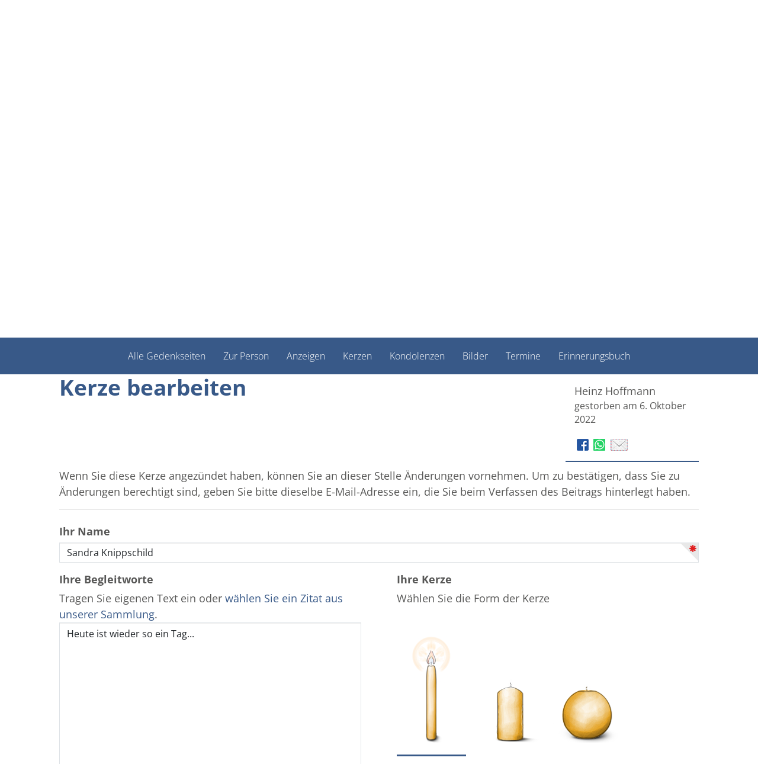

--- FILE ---
content_type: text/html; charset=utf-8
request_url: https://gemeinsam-trauern.imelmann-bestattungen.de/Begleiten/heinz-hoffmann/KerzeBearbeiten/920696
body_size: 13243
content:

<!DOCTYPE html>
<html lang="de">

<head>
    <link rel="dns-prefetch" href="https://cdn.bestatterwebtool.de" />
    <link href="/individual/standard/styles/preloader.min.css" rel="stylesheet" />
    
    <meta name="robots" content="noindex, nofollow">
 <title>Heinz Hoffmann - Kerze bearbeiten</title>

<meta charset="utf-8">
<meta name="viewport" content="width=device-width, initial-scale=1.0">
<meta http-equiv="X-UA-Compatible" content="IE=edge">



<link href="/Libraries/bootstrap/css/bootstrap.min.css" type="text/css" rel="stylesheet">
<link href="/content/css/public?v=5tG2FKAtACIPqGpz9KY0aoDIoaiJQ8_c9nfTE7i6YBI1" rel="stylesheet"/>



<!--[if lt IE 9]>
    <script src="~/Libraries/other/html5shiv.js"></script>
    <script src="~/Libraries/other/respond.min.js"></script>
<![endif]-->
<script src="/bundles/modernizr?v=wBEWDufH_8Md-Pbioxomt90vm6tJN2Pyy9u9zHtWsPo1"></script>

<!--[if lte IE 7]>
    <script src="~/Libraries/other/lte-ie7.js"></script>
<![endif]-->


    <meta name="format-detection" content="telephone=no" />
    <meta name="customer-website" content="https://imelmann-bestattungen.de" />
    <meta name="google-site-verification" content="qtQrRx4yYs4TMJcyR8EMjDPFUlsdEdeZ4LP8GKNHOlM" />
    
    <link rel="stylesheet" href="/individual/_fonts/font-awesome-6/font-awesome.css" />
    <link rel="stylesheet" href="/individual/_fonts/open-sans/open-sans.css">

    <link href="https://cdn.bestatterwebtool.de/gedenkportal/tk-iconset.css" rel="stylesheet" />
    <link href="/individual/standard/styles/main.css" rel="stylesheet" />
    <link rel="preload" href="/individual/standard/styles/preloader.min.css" as="style" />

    <style>
        :root {
            --bs-primary: #385988;
            --bs-primary-rgb: rgb(from #385988 r g b);
            --bs-primary-btn-hover: rgb(from #385988 r g b / 0.7);
            --accentColorForeground: #ffffff;
        }
    </style>

    <script src="https://api.bestatterwebtool.de/components-loader/v1/26"></script>
    <cookie-banner project-id="26" privacy-url="https://imelmann-bestattungen.de/datenschutz"></cookie-banner>

        <!-- Matomo -->
        <script>
            var _paq = window._paq = window._paq || [];
            /* tracker methods like "setCustomDimension" should be called before "trackPageView" */
            _paq.push(['trackPageView']);
            _paq.push(['enableLinkTracking']);
            (function () {
                var u = "https://rapid-statistik.de/";
                _paq.push(['setTrackerUrl', u + 'matomo.php']);
                _paq.push(['setSiteId', '74']);
                var d = document, g = d.createElement('script'), s = d.getElementsByTagName('script')[0];
                g.async = true; g.src = u + 'matomo.js'; s.parentNode.insertBefore(g, s);
            })();
        </script>
        <!-- End Matomo Code -->
</head>

<body>
    <div class="preloader-background">
        <div class="preloader-wrapper big active">
            <div class="spinner-layer">
                <div class="circle-clipper left">
                    <div class="circle"></div>
                </div>
                <div class="gap-patch">
                    <div class="circle"></div>
                </div>
                <div class="circle-clipper right">
                    <div class="circle"></div>
                </div>
            </div>
        </div>
    </div>

    <header>
        

<div class="navbar navbar-default navbar-fixed-top" role="navigation">
    <div class="container">
        <div class="navbar-text navbar-right">
                        <span>
<a href="/account/login?returnUrl=https%3A%2F%2Fgemeinsam-trauern.imelmann-bestattungen.de%2FBegleiten%2Fheinz-hoffmann%2FKerzeBearbeiten%2F920696" id="login-link" rel="nofollow">Anmelden</a>
                        </span>
                    <span>
                        <a title="Geben Sie uns Feedback." href="/Begleiten/heinz-hoffmann/PortalBewerten?returnUrl=https%3A%2F%2Fgemeinsam-trauern.imelmann-bestattungen.de%2FBegleiten%2Fheinz-hoffmann%2FKerzeBearbeiten%2F920696" rel="nofollow">
                            <span class="glyphicons glyphicons-chat"></span>
                        </a>
                    </span>

        </div>
    </div>
</div>

<script src="/bundles/identityserver?v=mZVqtNiPoe7xQNJxQ1OO1P32XknwtRoWUWFYB2ObMFg1"></script>

<script type="text/javascript">
    initValues({
        loginPromptedNoneUrl:
            "/account/login?returnUrl=https%3A%2F%2Fgemeinsam-trauern.imelmann-bestattungen.de%2FBegleiten%2Fheinz-hoffmann%2FKerzeBearbeiten%2F920696&prompted=none",
        signInSignOutCalledServerSide: ""
    });
</script>


        <div class="container">
            <div class="article mod_article py-1-std">
                <div class="row ce_rowStart justify-content-between align-items-center">
                    <div class="ce_columns ce_colStart col-lg-5 col-xl-4 col-xxl-3">
                        <div class="ce_image mb-1-std mb-lg-0-std block">
                            <figure class="image_container figure-img-fluid" itemscope="" itemtype="http://schema.org/ImageObject" itemprop="associatedMedia">
                                    <a href="https://imelmann-bestattungen.de" itemprop="contentUrl">
                                        <img src="https://cdn.bestatterwebtool.de/imelmann/logo.png" alt="Logo" class="img-fluid" loading="auto" itemprop="image" />
                                    </a>
                            </figure>
                        </div>
                    </div>
                    <div class="ce_columns ce_colStart col-lg-5 col-xl-4 text-end mx-lg-0 mx-auto">
                        <div class="text ce_rsce_text" id="section-2535">
                            <div class="text__text text__text--columns-1">
                                <p class="mb-0 fw-bold fs-4 text-lg-end text-center">Tel. +49 (40) 2700921</p>
                            </div>
                        </div>
                    </div>
                </div>
            </div>
        </div>
    </header>


    <div class="separator-image__image-container h-100 w-100 position-relative">
        <figure class="image_container figure-img-fluid" itemscope="" itemtype="http://schema.org/ImageObject" itemprop="associatedMedia">
            <img src="https://cdn.bestatterwebtool.de/imelmann/header-imelmann.jpg" alt="Lead Bild" class="object-fit-cover object-position-center start-0 w-100 vh-45 img-fluid d-block" loading="auto" itemprop="image">
        </figure>
    </div>


    <main class="content">
        <nav id="gp-nav" class="navbar navbar-light gp-nav">
            <div class="container-fluid">
                <div class="navbar-header d-flex flex-row align-items-center">
                    <button class="navbar-toggle collapsed" type="button" data-bs-toggle="collapse" data-bs-target="#gp-nav__collapse" aria-controls="#gp-nav__collapse" aria-expanded="false" aria-label="">
                        <i class="fa-solid fa-bars"></i>
                        <span class="navbar-text p-0 ms-3 mt-0"> Gedenkportal Menü </span>
                    </button>
                </div>
                <div class="collapse navbar-collapse" id="gp-nav__collapse">
<div role="navigation">
    <ul class="nav navbar-nav">
                        <li>
                            <a href="/Begleiten/heinz-hoffmann" title="Sehen Sie die Gedenkseite f&#252;r Heinz Hoffmann." target="_self">
                                Zur Person
                            </a>
                        </li>
                        <li>
                            <a href="/Begleiten/heinz-hoffmann/Anzeigen" title="Sehen Sie die Anzeigen und Trauerpost f&#252;r Heinz Hoffmann." target="_self">
                                Anzeigen
                            </a>
                        </li>
                    <li class="active">
                        <a href="/Begleiten/heinz-hoffmann/Kerzen" title="Sehen Sie die Kerzen f&#252;r Heinz Hoffmann und entz&#252;nden Sie selbst ein Licht als Zeichen des Gedenkens.">
                            Kerzen
                        </a>
                    </li>
                        <li>
                            <a href="/Begleiten/heinz-hoffmann/Kondolenzen" title="Sehen Sie die Kondolenzen und dr&#252;cken Sie den Angeh&#246;rigen von Heinz Hoffmann selbst Ihr Mitgef&#252;hl aus." target="_self">
                                Kondolenzen
                            </a>
                        </li>
                        <li>
                            <a href="/Begleiten/heinz-hoffmann/Album" title="Sehen Sie Fotos aus dem Album f&#252;r Heinz Hoffmann und erg&#228;nzen Sie weitere Bilder." target="_self">
                                Bilder
                            </a>
                        </li>
                        <li>
                            <a href="/Begleiten/heinz-hoffmann/Termine" title="Sehen Sie die Termine der Abschieds- und Trauerfeierlichkeiten f&#252;r Heinz Hoffmann." target="_self">
                                Termine
                            </a>
                        </li>
                        <li>
                            <a href="/Begleiten/heinz-hoffmann/Erinnerungsbuch" target="_blank">
                                Erinnerungsbuch
                            </a>
                        </li>

    </ul>
</div>

</div>
            </div>
        </nav>

        




<div id="candleform" class="container">


    <div class="row">
        <div class="col-lg-9 col-md-8 col-xs-11">
            <h1>Kerze bearbeiten</h1>
        </div>
        <div class="clearfix visible-xs">
        </div>
<div class="col-lg-3 col-md-4 col-xs-8">
    <div class="infobox">
            <p class="headline">
                Heinz Hoffmann<small>gestorben am 6. Oktober 2022</small>
            </p>
        
<div class="share-page">
    <div id="info-social">
        <a href="https://www.facebook.com/sharer/sharer.php?u=https%3a%2f%2fgemeinsam-trauern.imelmann-bestattungen.de%2fBegleiten%2fheinz-hoffmann%2fKerzeBearbeiten%2f920696" target="_blank" data-toggle="tooltip" title="Gedenkseite für Heinz Hoffmann auf Facebook veröffentlichen" class="tooltipped" rel="nofollow">
            <img src="/Images/icons/fb.png" alt="facebook"/>
        </a>
        <a href="whatsapp://send?text=https://gemeinsam-trauern.imelmann-bestattungen.de/Begleiten/heinz-hoffmann/KerzeBearbeiten/920696" target="_blank" data-toggle="tooltip" title="Gedenkseite für Heinz Hoffmann per WhatsApp teilen" class="tooltipped" rel="nofollow">
            <img src="/Images/icons/whatsapp.png" alt="WhatsApp"/>
        </a>
        <a href="mailto:?subject=Gedenkseite%20f%c3%bcr%20Heinz%20Hoffmann&amp;body=Hallo,%0d%0a%0d%0awir%20trauern%20um%20Heinz%20Hoffmann.%0d%0a%0d%0aAuf%20der%20Online-Gedenkseite%20https://gemeinsam-trauern.imelmann-bestattungen.de/Begleiten/heinz-hoffmann/KerzeBearbeiten%20haben%20wir%20die%20M%c3%b6glichkeit,%20Erinnerungen%20zu%20teilen%20und%20gemeinsam%20lebendig%20zu%20halten.%0d%0a%0d%0aViele%20Gr%c3%bc%c3%9fe" data-toggle="tooltip" title="Gedenkseite für Heinz Hoffmann per E-Mail teilen" class="tooltipped" rel="nofollow">
            <img src="/Images/icons/email.png" alt="E-Mail"/>
        </a>
    </div>
</div>
    </div>
</div>
    </div>
        <div>
            <p class="explain">Wenn Sie diese Kerze angez&#252;ndet haben, k&#246;nnen Sie an dieser Stelle &#196;nderungen vornehmen. Um zu best&#228;tigen, dass Sie zu &#196;nderungen berechtigt sind, geben Sie bitte dieselbe E-Mail-Adresse ein, die Sie beim Verfassen des Beitrags hinterlegt haben.</p>
        </div>
    <form action="/Begleiten/heinz-hoffmann/KerzeBearbeiten/920696" class="js-add-entry-form" method="post">
<input name="__RequestVerificationToken" type="hidden" value="2Mws0AHqVP5VNhhNrYSYHATnrS8qEEV9jtulnn_MM45brXFjf7BzPY9MA79IYrMnjMW1f5rTUKhSA8Arvi_A1dZsO4wL1W7_hy8zIerUGmQ1" />
<fieldset>
    <legend></legend>
    <div class="form-group">
        <input data-val="true" data-val-number="The field Pk must be a number." data-val-required="Das Feld &quot;Pk&quot; ist erforderlich." id="Pk" name="Pk" type="hidden" value="920696" />
        <input data-val="true" data-val-number="The field OrderPk must be a number." data-val-required="Das Feld &quot;OrderPk&quot; ist erforderlich." id="OrderPk" name="OrderPk" type="hidden" value="207882" />
        <input data-val="true" data-val-required="Bitte wählen Sie eine Kerze aus." id="ImageFileName" name="ImageFileName" type="hidden" value="gelb{0}.png" />
        <input data-val="true" data-val-date="The field Created must be a date." data-val-required="Das Feld &quot;Created&quot; ist erforderlich." id="Created" name="Created" type="hidden" value="14.01.2024 08:07:24" />
        <input data-val="true" data-val-number="The field State must be a number." data-val-required="Das Feld &quot;State&quot; ist erforderlich." id="State" name="State" type="hidden" value="0" />
        <input data-val="true" data-val-required="Das Feld &quot;Kind&quot; ist erforderlich." id="candle-kind" name="Kind" type="hidden" value="Normal" />
    </div>
    <div class="form-group">
        <label for="Name">Ihr Name</label>
        <input autofocus="autofocus" class="form-control" data-val="true" data-val-required="Bitte geben Sie Ihren Namen an." id="Name" name="Name" type="text" value="Sandra Knippschild" />
        <span class="field-validation-valid" data-valmsg-for="Name" data-valmsg-replace="true"></span>
    </div>
    <div class="row">
        <div class="form-group col-md-6">
            <label for="Text">Ihre Begleitworte</label>
                <br />
                <span>Tragen Sie eigenen Text ein oder <a id="select-quotation-text" href="#">wählen Sie ein Zitat aus unserer Sammlung</a>.</span>
            <textarea class="form-control" cols="80" id="Text" name="Text" rows="15">
Heute ist wieder so ein Tag...</textarea>
            <span class="field-validation-valid" data-valmsg-for="Text" data-valmsg-replace="true"></span>
        </div>
        <div class="form-group col-md-6">
            <label>
                Ihre Kerze
            </label>
            <fieldset id="ctrl_1" class="radio_container kerze">

                <p>Wählen Sie die Form der Kerze</p>

                            <span id="span_kerze1" class="selectable-candle-image selector radio-inline selected">
                                <label class="candle-image-label" id="lbl_kerze1" for="kerze1" data-uritemplate="gelb{0}.png">
                                    <input id="kerze1" class="radio form-control" type="radio" value="kerze1" name="kerze">
                                    <img class="img-responsive candle-image cursor-pointer" src="/images/candles/normal/gelb1.png"
                                         alt="eine normale Kerze entz&#252;nden" data-imageformat="png"
                                         data-candle-family="Normal" data-imagebase="/images/candles/normal"
                                         data-selected-display="/images/candles/normal/gelb1.png" data-deselected-display="/images/candles/normal/gelb0.png" draggable="false"/>
                                </label>
                            </span>
                            <span id="span_kerze2" class="selectable-candle-image selector radio-inline ">
                                <label class="candle-image-label" id="lbl_kerze2" for="kerze2" data-uritemplate="gelb{0}.png">
                                    <input id="kerze2" class="radio form-control" type="radio" value="kerze2" name="kerze">
                                    <img class="img-responsive candle-image cursor-pointer" src="/images/candles/bulgy/gelb0.png"
                                         alt="eine bauchige Kerze entz&#252;nden" data-imageformat="png"
                                         data-candle-family="Bulgy" data-imagebase="/images/candles/bulgy"
                                         data-selected-display="/images/candles/bulgy/gelb1.png" data-deselected-display="/images/candles/bulgy/gelb0.png" draggable="false"/>
                                </label>
                            </span>
                            <span id="span_kerze3" class="selectable-candle-image selector radio-inline ">
                                <label class="candle-image-label" id="lbl_kerze3" for="kerze3" data-uritemplate="gelb{0}.png">
                                    <input id="kerze3" class="radio form-control" type="radio" value="kerze3" name="kerze">
                                    <img class="img-responsive candle-image cursor-pointer" src="/images/candles/globular/gelb0.png"
                                         alt="eine kugelige Kerze entz&#252;nden" data-imageformat="png"
                                         data-candle-family="Globular" data-imagebase="/images/candles/globular"
                                         data-selected-display="/images/candles/globular/gelb1.png" data-deselected-display="/images/candles/globular/gelb0.png" draggable="false"/>
                                </label>
                            </span>
                    <div id="color-picker-label" class="form-group">
                        <p>Wählen Sie die Farbe der Kerze</p>
                    </div>
                    <p></p>
                    <div id="color-picker" class="form-group">
                        <div id="selectable-color-blue" class="radio-inline selectable-color-outer ">
                            <input id="candle-blue" class="radio form-control" type="radio" value="candle-blue" name="candle-color">
                            <div><div class="selectable-color-inner"></div></div>
                        </div>
                        <div id="selectable-color-yellow" class="radio-inline selectable-color-outer  selected">
                            <input id="candle-yellow" class="radio form-control" type="radio" value="candle-yellow" name="candle-color">
                            <div><div class="selectable-color-inner"></div></div>
                        </div>
                        <div id="selectable-color-green" class="radio-inline selectable-color-outer ">
                            <input id="candle-green" class="radio form-control" type="radio" value="candle-green" name="candle-color">
                            <div><div class="selectable-color-inner"></div></div>
                        </div>
                        <div id="selectable-color-lightblue" class="radio-inline selectable-color-outer ">
                            <input id="candle-lightblue" class="radio form-control" type="radio" value="candle-lightblue" name="candle-color">
                            <div><div class="selectable-color-inner"></div></div>
                        </div>
                        <div id="selectable-color-purple" class="radio-inline selectable-color-outer ">
                            <input id="candle-purple" class="radio form-control" type="radio" value="candle-purple" name="candle-color">
                            <div><div class="selectable-color-inner"></div></div>
                        </div>
                        <div id="selectable-color-red" class="radio-inline selectable-color-outer ">
                            <input id="candle-red" class="radio form-control" type="radio" value="candle-red" name="candle-color">
                            <div><div class="selectable-color-inner"></div></div>
                        </div>
                    </div>

            </fieldset>
        </div>
    </div>


        <div class="form-group">
            <label for="Email">Ihre E-Mail-Adresse</label>
            <span class="glyphicons glyphicons-circle-question-mark tooltipped" data-toggle="tooltip" data-icon="&#xf059;" data-html="true" aria-hidden="true"
                  title="Die Eingabe Ihrer E-Mail-Adresse ist optional. Wenn Sie sie eingeben, verwenden wir sie ausschließlich dafür, dass Sie Ihren Beitrag nach dem Speichern bearbeiten, ändern oder löschen können.<br />Zudem können Sie einem Gedenkseiteninhaber erlauben, Ihnen per E-Mail zu antworten.<br />Eine weitere Verwendung durch uns findet nicht statt.">
            </span>
            <p class="explain">
            </p>
            <input class="form-control" data-val="true" data-val-email="Bitte geben Sie eine gültige E-Mail-Adresse ein." data-val-regex="Bitte geben Sie eine gültige E-Mail-Adresse ein." data-val-regex-pattern="^()^(?=.{1,254}$)(?=.{1,64}@)[a-zA-Z0-9!#$%&amp;&#39;*+/=?^_`{|}~-]+(?:\.[a-zA-Z0-9!#$%&amp;&#39;*+/=?^_`{|}~-]+)*@[a-zA-Z0-9](?:[a-zA-Z0-9-]{0,61}[a-zA-Z0-9])?(?:\.[a-zA-Z0-9](?:[a-zA-Z0-9-]{0,61}[a-zA-Z0-9])?)*$" id="Email" name="Email" type="text" value="" />
            <span class="field-validation-valid" data-valmsg-for="Email" data-valmsg-replace="true"></span>
        </div>

        <div class="form-group">
            <div class="checkbox">
                <label class="checkbox" for="IsCommunicationAllowed">
                    <input checked="checked" data-val="true" data-val-required="Das Feld &quot;IsCommunicationAllowed&quot; ist erforderlich." id="IsCommunicationAllowed" name="IsCommunicationAllowed" type="checkbox" value="true" /><input name="IsCommunicationAllowed" type="hidden" value="false" />
                    Ich bin damit einverstanden, dass meine E-Mail-Adresse gespeichert wird, damit der Gedenkseiteninhaber per E-Mail auf meinen Beitrag antworten kann
                </label>
            </div>
        </div>

<div class="form-group">
    <div class="checkbox">
        <label class="checkbox" for="AreTermsOfUseAccepted">
            <input name="AreTermsOfUseAccepted" id="AreTermsOfUseAccepted" type="checkbox" value="true" data-val-required='Das Feld "Die Nutzungsbedingungen und Datenschutzbestimmungen habe ich gelesen und akzeptiere sie" ist erforderlich.' data-val="true"><input name="AreTermsOfUseAccepted" type="hidden" value="false">
            Die <a href="#termsofuse" data-toggle="modal">Nutzungsbedingungen und Datenschutzbestimmungen</a> habe ich gelesen und akzeptiere sie.
        </label>
    </div>
    <span class="field-validation-valid" data-valmsg-for="AreTermsOfUseAccepted" data-valmsg-replace="true"></span>
</div>
<div id="termsofuse" class="modal fade">
    <div class="modal-dialog text-left">
        <div class="modal-content">
            <div class="modal-header">
                <button type="button" class="close" data-dismiss="modal" aria-hidden="true">
                    &times;
                </button>
                <div class="h4 modal-title">Datenschutz und Nutzungsbedingungen</div>
            </div>
            <div class="modal-body">
                <p class="small text">
                    Angehörige und Mitglieder der Trauergemeinschaft können Hinterbliebenen auf dieser Webseite kondolieren,
                    Kerzen für Verstorbene anzünden, Bilder und Texte hochladen und ggf. Blumen und andere Waren und Dienstleistungen
                    bei kooperierenden Drittanbietern bestellen.
                </p>
                <p class="headline">Nutzungsbedingung und Nutzungsrechte</p>
                <p class="small text">
                    Sie sind als Nutzer dieses Portals selbst dafür verantwortlich, dass Sie nur Daten und Inhalte einstellen,
                    die Sie ggf. einer Vielzahl von Personen (z.B. auf Webseiten oder in Fotobüchern) offenlegen möchten.
                </p>
                <p class="small text">
                    Indem Sie Fotografien, Grafiken und Texte ("Inhalte") in das Portal einstellen, räumen Sie dem Ersteller
                    der Gedenkseite, dem beauftragten Bestatter und der Rapid Data GmbH Unternehmensberatung, Ritterstraße 3,
                    10969 Berlin, das einfache (nicht-ausschließliche), übertragbare, zeitlich und räumlich unbeschränkte Recht
                    ein, diese Inhalte zum Zweck der Erfüllung der angebotenen Leistungen, wie z. B. Präsentationen auf der
                    Kondolenzseite, Verwendung der Inhalte in Fotobüchern inkl. Nachdrucke der Fotobücher etc., im erforderlichen
                    Umfang zu verwerten (Speicherung, Bearbeitung, Vervielfältigung, Verbreitung, öffentliche Zugänglichmachung).
                </p>
                <p class="small text">
                    Sie sichern zu und verpflichten sich, dass
                    <ul>
                        <li class="small text">
                            Sie nur Inhalte bereitstellen, die von Ihnen selbst angefertigt sind und/oder über deren Nutzungs-
                            und Verwertungsrechte Sie verfügen, insbesondere das Recht, die Inhalte zu vervielfältigen und zu verbreiten;
                        </li>
                        <li class="small text">
                            die Inhalte und deren Benutzung und Verarbeitung im Rahmen der angebotenen Leistungen nicht gegen
                            geltendes Recht verstoßen, insbesondere, dass keine Urheberrechte, Markenrechte, Titelschutzrechte
                            und/oder sonstigen gewerblichen Schutzrechte und/oder Persönlichkeitsrechte verletzt werden;
                        </li>
                        <li class="small text">
                            die Inhalte keine pornografischen oder rassistischen Inhalte haben und keine strafrechtliche Relevanz
                            haben.
                        </li>
                    </ul>
                </p>
                <p class="headline">Datenschutzbestimmungen</p>
                <p class="small text">
                    Mit der Erfassung, Speicherung und Verarbeitung seiner Daten durch Rapid Data erklärt sich der
                    Nutzer ausdrücklich einverstanden. Die Datenschutzbestimmungen finden Sie

                        <a href="https://www.gemeinsam-trauern.net/datenschutz.html">hier (Rapid Data GmbH)</a>
                        <span>und</span>
                        <a href="https://imelmann-bestattungen.de/datenschutz">hier (Bestatter).</a>
                </p>
            </div>
            <div class="modal-footer">
                <button type="button" class="btn btn-default" data-dismiss="modal">
                    Schließen
                </button>
            </div>
        </div>
        <!-- /.modal-content -->
    </div>
    <!-- /.modal-dialog -->
</div>
<!-- /.modal -->        <input class="btn btn-primary js-add-entry-submit-button" type="submit" value="&#196;nderungen speichern"/>

</fieldset></form>
<div class="modal fade" id="email-explanation" tabindex="-1" role="dialog" aria-labelledby="explanationModalLabel" aria-hidden="true" data-backdrop="static">
    <div class="modal-dialog">
        <div class="modal-content">
            <div class="modal-header">
                <p class="h4 modal-title" id="explanationModalLabel">Ihre E-Mail-Adresse</p>
            </div>
            <div class="modal-body">
                <p>
                    Wir als Bestattungsinstitut hören oft den Wunsch von Angehörigen, den Verwandten und Freunden, die hier
                    Kerzen anzünden oder eine Kondolenz hinterlassen, antworten zu können.
                </p>
                <p>
                    Aus Datenschutzgründen können wir das nur ermöglichen, wenn Sie Ihr Einverständnis dazu erteilen.
                    Wir geben Ihre E-Mail-Adresse an niemanden anderen weiter. Lediglich die Inhaber der Seite -
                    in der Regel die direkten Angehörigen - sind in der Lage, Ihre E-Mail-Adresse zu sehen.
                </p>
                <p>
                    Es wäre also wirklich schön, wenn Sie uns erlauben, Ihre E-Mail-Adresse an diese Personen weiterzugeben.
                </p>
            </div>
            <div class="modal-footer">
                <button id="btn-close-email-explanation" type="button" class="btn btn-primary">Verstanden</button>
            </div>
        </div>
    </div>
</div>
<div class="modal fade" id="select-quotation-dialog" tabindex="-1" role="dialog" aria-labelledby="quotationModalLabel" aria-hidden="true" data-backdrop="static">
    <div class="modal-dialog">
        <div class="modal-content">
            <div class="modal-header">
                <p class="h4 modal-title" id="quotationModalLabel">Zitat auswählen</p>
            </div>
            <div class="modal-body">
                        <div id="quot-1" class="quotation-item cursor-pointer" onclick="selectQuotation('quot-1')">
                            <input type="radio" value="Ein kleiner Engel kam, l&#228;chelte und kehrte&lt;br&gt;um …&lt;br&gt;" name="selected-quotation" checked>
                            <p>Ein kleiner Engel kam, lächelte und kehrte<br>um …<br></p>
                        </div>
                        <div id="quot-2" class="quotation-item cursor-pointer" onclick="selectQuotation('quot-2')">
                            <input type="radio" value="Ich gehe die Wege,&lt;br&gt;die wir gemeinsam gegangen sind.&lt;br&gt;Ich sitze auf der Bank,&lt;br&gt;auf der wir gemeinsam sa&#223;en.&lt;br&gt;Dein Tod macht mich einsam.&lt;br&gt;Und doch sind unsere Gemeinsamkeiten&lt;br&gt;mein Trost.&lt;br&gt;Sabine Coners" name="selected-quotation" >
                            <p>Ich gehe die Wege,<br>die wir gemeinsam gegangen sind.<br>Ich sitze auf der Bank,<br>auf der wir gemeinsam saßen.<br>Dein Tod macht mich einsam.<br>Und doch sind unsere Gemeinsamkeiten<br>mein Trost.<br>Sabine Coners</p>
                        </div>
                        <div id="quot-3" class="quotation-item cursor-pointer" onclick="selectQuotation('quot-3')">
                            <input type="radio" value="Es ist, als w&#228;re mein Herz zerbrochen.&lt;br&gt;Es ist, als w&#228;re ich nur noch halb.&lt;br&gt;Es ist, als w&#228;re alles dunkel.&lt;br&gt;Es ist, als g&#228;be es keinen Halt.&lt;br&gt;Es ist meine Trauer. Trauer um dich.&lt;br&gt;Sabine Coners&lt;br&gt;" name="selected-quotation" >
                            <p>Es ist, als wäre mein Herz zerbrochen.<br>Es ist, als wäre ich nur noch halb.<br>Es ist, als wäre alles dunkel.<br>Es ist, als gäbe es keinen Halt.<br>Es ist meine Trauer. Trauer um dich.<br>Sabine Coners<br></p>
                        </div>
                        <div id="quot-4" class="quotation-item cursor-pointer" onclick="selectQuotation('quot-4')">
                            <input type="radio" value="Du kamst, du gingst mit leiser Spur,&lt;br&gt;ein fl&#252;cht&#39;ger Gast im Erdenland.&lt;br&gt;Woher? Wohin? Wir wissen nur:&lt;br&gt;aus Gottes Hand in Gottes Hand.&lt;br&gt;Ludwig Uhland&lt;br&gt;" name="selected-quotation" >
                            <p>Du kamst, du gingst mit leiser Spur,<br>ein flücht'ger Gast im Erdenland.<br>Woher? Wohin? Wir wissen nur:<br>aus Gottes Hand in Gottes Hand.<br>Ludwig Uhland<br></p>
                        </div>
                        <div id="quot-5" class="quotation-item cursor-pointer" onclick="selectQuotation('quot-5')">
                            <input type="radio" value="Die Zeit heilt nicht alle Wunden,&lt;br&gt;sie lehrt uns nur,&lt;br&gt;mit dem Unbegreiflichen zu leben.&lt;br&gt;" name="selected-quotation" >
                            <p>Die Zeit heilt nicht alle Wunden,<br>sie lehrt uns nur,<br>mit dem Unbegreiflichen zu leben.<br></p>
                        </div>
                        <div id="quot-6" class="quotation-item cursor-pointer" onclick="selectQuotation('quot-6')">
                            <input type="radio" value="Was die Raupe Ende der Welt nennt,&lt;br&gt;nennt der Rest der Welt Schmetterling.&lt;br&gt;Laozi&lt;br&gt;" name="selected-quotation" >
                            <p>Was die Raupe Ende der Welt nennt,<br>nennt der Rest der Welt Schmetterling.<br>Laozi<br></p>
                        </div>
                        <div id="quot-7" class="quotation-item cursor-pointer" onclick="selectQuotation('quot-7')">
                            <input type="radio" value="Leuchtend hell manchmal&lt;br&gt;glimmend nun&lt;br&gt;erloschen wie&lt;br&gt;das Kerzenlicht,&lt;br&gt;dein Leben.&lt;br&gt;Was bleibt, ist die W&#228;rme&lt;br&gt;die ich gesp&#252;rt habe,&lt;br&gt;und das Licht,&lt;br&gt;das du mir geschenkt hast.&lt;br&gt;Sabine Coners&lt;br&gt;" name="selected-quotation" >
                            <p>Leuchtend hell manchmal<br>glimmend nun<br>erloschen wie<br>das Kerzenlicht,<br>dein Leben.<br>Was bleibt, ist die Wärme<br>die ich gespürt habe,<br>und das Licht,<br>das du mir geschenkt hast.<br>Sabine Coners<br></p>
                        </div>
                        <div id="quot-8" class="quotation-item cursor-pointer" onclick="selectQuotation('quot-8')">
                            <input type="radio" value="Dein Lebensweg ist zu Ende.&lt;br&gt;Die Lebenst&#252;r hat sich geschlossen.&lt;br&gt;Ich danke dir, dass deine T&#252;r immer&lt;br&gt;f&#252;r mich offen war und ich dich&lt;br&gt;ein St&#252;ck des Weges begleiten durfte.&lt;br&gt;Sabine Coners&lt;br&gt;" name="selected-quotation" >
                            <p>Dein Lebensweg ist zu Ende.<br>Die Lebenstür hat sich geschlossen.<br>Ich danke dir, dass deine Tür immer<br>für mich offen war und ich dich<br>ein Stück des Weges begleiten durfte.<br>Sabine Coners<br></p>
                        </div>
                        <div id="quot-9" class="quotation-item cursor-pointer" onclick="selectQuotation('quot-9')">
                            <input type="radio" value="Es hei&#223;t nicht sterben, lebt man in den&lt;br&gt;Herzen der Menschen fort, die man&lt;br&gt;verlassen muss.&lt;br&gt;Samuel Smiles&lt;br&gt;" name="selected-quotation" >
                            <p>Es heißt nicht sterben, lebt man in den<br>Herzen der Menschen fort, die man<br>verlassen muss.<br>Samuel Smiles<br></p>
                        </div>
                        <div id="quot-10" class="quotation-item cursor-pointer" onclick="selectQuotation('quot-10')">
                            <input type="radio" value="Alles ver&#228;ndert sich, aber dahinter ruht ein&lt;br&gt;Ewiges.&lt;br&gt;Goethe&lt;br&gt;" name="selected-quotation" >
                            <p>Alles verändert sich, aber dahinter ruht ein<br>Ewiges.<br>Goethe<br></p>
                        </div>
                        <div id="quot-11" class="quotation-item cursor-pointer" onclick="selectQuotation('quot-11')">
                            <input type="radio" value="Jeder Tag ist der Anfang des Lebens.&lt;br&gt;Jedes Leben der Anfang der Ewigkeit&lt;br&gt;Rainer Maria Rilke&lt;br&gt;" name="selected-quotation" >
                            <p>Jeder Tag ist der Anfang des Lebens.<br>Jedes Leben der Anfang der Ewigkeit<br>Rainer Maria Rilke<br></p>
                        </div>
                        <div id="quot-12" class="quotation-item cursor-pointer" onclick="selectQuotation('quot-12')">
                            <input type="radio" value="Du bist nun frei&lt;br&gt;und unsere Tr&#228;nen&lt;br&gt;w&#252;nschen Dir Gl&#252;ck.&lt;br&gt;Goethe" name="selected-quotation" >
                            <p>Du bist nun frei<br>und unsere Tränen<br>wünschen Dir Glück.<br>Goethe</p>
                        </div>
                        <div id="quot-13" class="quotation-item cursor-pointer" onclick="selectQuotation('quot-13')">
                            <input type="radio" value="Was man tief in seinem Herzen besitzt,&lt;br&gt;kann man nicht durch den Tod verlieren.&lt;br&gt;Goethe" name="selected-quotation" >
                            <p>Was man tief in seinem Herzen besitzt,<br>kann man nicht durch den Tod verlieren.<br>Goethe</p>
                        </div>
                        <div id="quot-14" class="quotation-item cursor-pointer" onclick="selectQuotation('quot-14')">
                            <input type="radio" value="Wir wollen nicht trauern, dass wir Dich&lt;br&gt;verloren haben,&lt;br&gt;sondern dankbar sein daf&#252;r,&lt;br&gt;dass wir Dich gehabt haben, ja auch jetzt&lt;br&gt;noch besitzen,&lt;br&gt;denn wer heimkehrt zum Herrn,&lt;br&gt;bleibt in der Gemeinschaft der Gottesfamilie&lt;br&gt;und ist nur vorausgegangen.&lt;br&gt;Hieronymus&lt;br&gt;" name="selected-quotation" >
                            <p>Wir wollen nicht trauern, dass wir Dich<br>verloren haben,<br>sondern dankbar sein dafür,<br>dass wir Dich gehabt haben, ja auch jetzt<br>noch besitzen,<br>denn wer heimkehrt zum Herrn,<br>bleibt in der Gemeinschaft der Gottesfamilie<br>und ist nur vorausgegangen.<br>Hieronymus<br></p>
                        </div>
                        <div id="quot-15" class="quotation-item cursor-pointer" onclick="selectQuotation('quot-15')">
                            <input type="radio" value="Wer im Herzen seiner Lieben lebt, ist nicht tot, er ist nur fern." name="selected-quotation" >
                            <p>Wer im Herzen seiner Lieben lebt, ist nicht tot, er ist nur fern.</p>
                        </div>
                        <div id="quot-16" class="quotation-item cursor-pointer" onclick="selectQuotation('quot-16')">
                            <input type="radio" value="Wenn man einen geliebten Menschen verliert, gewinnt man einen Schutzengel dazu." name="selected-quotation" >
                            <p>Wenn man einen geliebten Menschen verliert, gewinnt man einen Schutzengel dazu.</p>
                        </div>
                        <div id="quot-17" class="quotation-item cursor-pointer" onclick="selectQuotation('quot-17')">
                            <input type="radio" value="Es gibt keinen&lt;br&gt;Abschied f&#252;r diejenigen,&lt;br&gt;die in Gott verbunden sind.&lt;br&gt;" name="selected-quotation" >
                            <p>Es gibt keinen<br>Abschied für diejenigen,<br>die in Gott verbunden sind.<br></p>
                        </div>
                        <div id="quot-18" class="quotation-item cursor-pointer" onclick="selectQuotation('quot-18')">
                            <input type="radio" value="Wachet und betet,&lt;br&gt;denn Ihr wisset weder den&lt;br&gt;Tag noch die Stunde,&lt;br&gt;wann der Herr kommen wird.&lt;br&gt;" name="selected-quotation" >
                            <p>Wachet und betet,<br>denn Ihr wisset weder den<br>Tag noch die Stunde,<br>wann der Herr kommen wird.<br></p>
                        </div>
                        <div id="quot-19" class="quotation-item cursor-pointer" onclick="selectQuotation('quot-19')">
                            <input type="radio" value="Von allen Seiten umgibst Du mich&lt;br&gt;und h&#228;ltst Deine Hand &#252;ber mir.&lt;br&gt;Psalm 139,5&lt;br&gt;" name="selected-quotation" >
                            <p>Von allen Seiten umgibst Du mich<br>und hältst Deine Hand über mir.<br>Psalm 139,5<br></p>
                        </div>
                        <div id="quot-20" class="quotation-item cursor-pointer" onclick="selectQuotation('quot-20')">
                            <input type="radio" value="Dem Leben sind Grenzen gesetzt,&lt;br&gt;die Liebe ist grenzenlos.&lt;br&gt;" name="selected-quotation" >
                            <p>Dem Leben sind Grenzen gesetzt,<br>die Liebe ist grenzenlos.<br></p>
                        </div>
                        <div id="quot-21" class="quotation-item cursor-pointer" onclick="selectQuotation('quot-21')">
                            <input type="radio" value="Geliebt und unvergessen" name="selected-quotation" >
                            <p>Geliebt und unvergessen</p>
                        </div>
                        <div id="quot-22" class="quotation-item cursor-pointer" onclick="selectQuotation('quot-22')">
                            <input type="radio" value="Es ist, als w&#228;re mein Herz zerbrochen.&lt;br&gt;Es ist, als w&#228;re ich nur noch halb.&lt;br&gt;Es ist, als w&#228;re alles dunkel.&lt;br&gt;Es ist, als g&#228;be es keinen Halt.&lt;br&gt;Es ist meine Trauer. Trauer um dich.&lt;br&gt;Sabine Coners&lt;br&gt;" name="selected-quotation" >
                            <p>Es ist, als wäre mein Herz zerbrochen.<br>Es ist, als wäre ich nur noch halb.<br>Es ist, als wäre alles dunkel.<br>Es ist, als gäbe es keinen Halt.<br>Es ist meine Trauer. Trauer um dich.<br>Sabine Coners<br></p>
                        </div>

            </div>

            <div class="modal-footer">
                <button type="button" class="btn btn-primary" id="btn-select-quotation-assume" onclick="copySelectedQuotationToTextArea()" >Übernehmen</button>
                <button type="button" class="btn btn-default" id="btn-select-quotation-abort" onclick="closeDialog()">Abbrechen</button>
            </div>
        </div>
    </div>
</div>

<script type="text/javascript">
    function selectQuotation(id) {
        var input = $('#' + id).children('input');
        input.prop('checked', true).focus();
    }

    function closeDialog() {
        var $dialog = $("#select-quotation-dialog");
        $dialog.modal("hide");
    }

    function textFromHtml(html) {
        function nodeInfo(nodeTagName, nodeHtml, nodeContent) {
            this.tagName = nodeTagName;
            this.html = nodeHtml;
            this.content = nodeContent;
        }

        var parsedHtml = $.parseHTML(html);
        var nodes = [];

        do {
            $.each(parsedHtml,
                function(index, element) {
                    nodes[index] = new nodeInfo(element.nodeName, element.innerHTML, element.textContent);
                });

            parsedHtml = null;
            if ((nodes.length === 1) && (nodes[0].tagName !== "#text")) {
                parsedHtml = $.parseHTML(nodes[0].html);
            }
        } while (parsedHtml);

        var text = "";
        $.each(nodes,
            function(index, node) {
                if ((node.tagName === "BR") || (node.tagName === "P")) {
                    text += "\r\n";
                }

                text += node.content;
                if (node.tagName === "P") {
                    text += "\r\n";
                }
            });

        return text;
    }

    function copySelectedQuotationToTextArea() {
        var quotation = textFromHtml($(".quotation-item input[type='radio']:checked").val());
        var $textArea = $("textarea");
        var cursorPos = $textArea.prop("selectionStart");
        var textAreaText = $textArea.val();
        var textBeforeCursor = textAreaText.substring(0, cursorPos);
        var textAfterCursor = textAreaText.substring(cursorPos, textAreaText.length);
        $textArea.val(textBeforeCursor + quotation + textAfterCursor);

        closeDialog();
    }
</script>
</div>


    </main>


    <footer>
        <div class="article container-fluid py-lg-0-std mod_article" id="footer">
            <div class="inside container-fluid footer-addresse">
                <div class="container">
                    <div class="row">
                        <div class="col-12 px-0">
                            <section class=" text ce_rsce_text address " id="section-438">
                                <div class="text__text text__text--columns-1">
        <p><strong>Adolf Imelmann &amp; Sohn<br></strong>Bestattungsintitut St. Anschar<br>Sierichstraße 32<br>22301 Hamburg</p>
<p>Telefon: 040 - 270 09 21<br>E-Mail: <a href="&#109;&#097;&#105;&#108;&#116;&#111;&#058;&#105;&#110;&#102;&#111;&#064;&#105;&#109;&#101;&#108;&#109;&#097;&#110;&#110;&#045;&#098;&#101;&#115;&#116;&#097;&#116;&#116;&#117;&#110;&#103;&#101;&#110;&#046;&#100;&#101;" class="email">&#105;&#110;&#102;&#111;&#064;&#105;&#109;&#101;&#108;&#109;&#097;&#110;&#110;&#045;&#098;&#101;&#115;&#116;&#097;&#116;&#116;&#117;&#110;&#103;&#101;&#110;&#046;&#100;&#101;</a></p>
    </div>
                            </section>
                        </div>
                    </div>
                </div>
            </div>

            <div class="inside container-fluid footer-navigation">
                <div class="container">
                    <div class="row">
                        <div class="ce_columns ce_colStart col-12 px-0">
                            <nav class="mod_navigation block" itemscope="" itemtype="http://schema.org/SiteNavigationElement">
                                <a href="#skipNavigation107" class="invisible">Navigation überspringen</a>
                                <ul class="nav level_1">
                                    <li class="nav-item">
                                        <a href="https://imelmann-bestattungen.de/impressum" title="Impressum" class="nav-link" itemprop="url">
                                            <span itemprop="name"> Impressum </span>
                                        </a>
                                    </li>
                                    <li class="nav-item last">
                                        <a href="https://imelmann-bestattungen.de/datenschutz" title="Datenschutz" class="nav-link last"
                                           itemprop="url">
                                            <span itemprop="name"> Datenschutz </span>
                                        </a>
                                    </li>
                                </ul>
                                <a id="skipNavigation107" class="invisible">&nbsp;</a>
                            </nav>
                        </div>
                    </div>
                </div>
            </div>
        </div>
    </footer>

    <!-- frameworks: jquery 1.10.2, bootstrap 3.0.1, knockout 3.0.0 -->
    <script src="/bundles/jquery?v=G5ZsaqjOL9H0cPwzRxXh02asQib_lcrieDs9e6Z1_ns1"></script>
 <script src="/bundles/bootstrap?v=JLknwTB2_ayTD-BKepbggojBJvg0d97oT92OUfRNMA41"></script>
 <script src="/bundles/knockout?v=UOlahQfKylYvoESVEEJOaD5UK6ffNNQ846d0t_oNVRQ1"></script>

    
    <link href="/Libraries/glyphicons/css/styles?v=sr-Fj7Pgl2ATjAnrsaHCgR9FhP-iTzu7ArE-3y51PBQ1" rel="stylesheet"/>

    <script src="/Scripts/Candles.Add.js" type="text/javascript"></script>
    <script src="/Scripts/_entry-email.js" type="text/javascript"></script>
    <script type="text/javascript">
        $('.tooltipped')
            .tooltip({
                trigger: 'hover',
                placement: 'auto top',
                container: 'body',
                delay: {
                    show: 300
                }
            });

        setEmailUsagePolicyRequirement(true);
    </script>
    <script src="/Scripts/required.js" type="text/javascript"></script>
    <script src="/Scripts/_errorhint.js" type="text/javascript"></script>


    <script type="application/javascript" src="https://cdn.bestatterwebtool.de/gedenkportal/gpNavigation.js"></script>
    <script type="application/javascript" src="/individual/standard/scripts/bootstrap.bundle.js"></script>
    <script type="application/javascript" src="/individual/standard/scripts/main.js"></script>
</body>

</html>

--- FILE ---
content_type: text/css; charset=utf-8
request_url: https://gemeinsam-trauern.imelmann-bestattungen.de/content/css/public?v=5tG2FKAtACIPqGpz9KY0aoDIoaiJQ8_c9nfTE7i6YBI1
body_size: 7071
content:
/* Minification failed. Returning unminified contents.
(699,39): run-time error CSS1030: Expected identifier, found '>'
(699,52): run-time error CSS1031: Expected selector, found ')'
(699,52): run-time error CSS1025: Expected comma or open brace, found ')'
(732,52): run-time error CSS1030: Expected identifier, found '.'
(732,75): run-time error CSS1031: Expected selector, found ')'
(732,75): run-time error CSS1025: Expected comma or open brace, found ')'
(736,46): run-time error CSS1030: Expected identifier, found '>'
(736,59): run-time error CSS1031: Expected selector, found ')'
(736,59): run-time error CSS1025: Expected comma or open brace, found ')'
(797,21): run-time error CSS1030: Expected identifier, found '>'
(797,34): run-time error CSS1031: Expected selector, found ')'
(797,34): run-time error CSS1025: Expected comma or open brace, found ')'
(801,25): run-time error CSS1030: Expected identifier, found '>'
(801,40): run-time error CSS1031: Expected selector, found ')'
(801,40): run-time error CSS1025: Expected comma or open brace, found ')'
 */
/* Hinweis: bei Klick passiert etwas */
.cursor-pointer { cursor: pointer; }

/* Bilder drehen */

.rotate90 {
    -moz-transform: rotate(90deg);
    -o-transform: rotate(90deg);
    -ms-transform: rotate(90deg);
    -webkit-transform: rotate(90deg);
    transform: rotate(90deg);
}

.rotate180 {
    -moz-transform: rotate(180deg);
    -o-transform: rotate(180deg);
    -ms-transform: rotate(180deg);
    -webkit-transform: rotate(180deg);
    transform: rotate(180deg);
}

.rotate270 {
    -moz-transform: rotate(270deg);
    -o-transform: rotate(270deg);
    -ms-transform: rotate(270deg);
    -webkit-transform: rotate(270deg);
    transform: rotate(270deg);
}

.rotatable-image-wrapper {
    position: relative;
    display: inline-block;
    cursor: pointer;
}

.rotatable-image-wrapper:hover::after {
    content: '\E086';
    font-family: 'Glyphicons Regular';
    width: 100%;
    height: 100%;
    position: absolute;
    top: 50%;
    left: 0;
    opacity: 0.7;
    color: #ddd;
    text-align: center;
    font-size: 90px;
    padding-bottom: 25px;
    margin-top: -45px;
    line-height: 1;
    cursor: pointer;
}

.rotatable-image-wrapper img { transition: none !important; }


/* Kennzeichnung von Eingabefeldern, die ausgefüllt werden müssen */

.required-field-block { position: relative; }

.required-field-block .required-icon {
    border-color: #e8e8e8;
    -webkit-border-radius: 0.325em;
    -moz-border-radius: 0.325em;
    border-radius: 0.325em;
    -moz-box-sizing: border-box;
    -webkit-box-sizing: border-box;
    box-sizing: border-box;
    color: rgba(0, 0, 0, 0.65);
    display: inline-block;
    font-size: 75%;
    font-weight: normal;
    text-transform: uppercase;
    vertical-align: middle;
    background-color: transparent;
    height: 30px;
    margin: 0;
    padding: 0;
    position: absolute;
    right: 0;
    text-align: center;
    top: 0;
    -webkit-transition: color 0.2s ease, background 0.1s linear;
    -moz-transition: color 0.2s ease, background 0.1s linear;
    -o-transition: color 0.2s ease, background 0.1s linear;
    -ms-transition: color 0.2s ease, background 0.1s linear;
    transition: color 0.2s ease, background 0.1s linear;
    width: 30px;
    z-index: 600;
}

.required-field-block .required-icon:after {
    position: absolute;
    content: '';
    right: 1px;
    top: 1px;
    z-index: -1;
    width: 0;
    height: 0;
    border-top: 0 solid transparent;
    border-right: 30px solid transparent;
    border-bottom: 30px solid transparent;
    border-left: 0 solid transparent;
    border-right-color: inherit;
    -webkit-transition: border-color 0.2s ease;
    -moz-transition: border-color 0.2s ease;
    -o-transition: border-color 0.2s ease;
    -ms-transition: border-color 0.2s ease;
    transition: border-color 0.2s ease;
}

.required-field-block .required-icon > i {
    margin: 3px 0 0 9px;
    color: #e02020;
}

/* Tool-Tipps */

.tooltipped {
    cursor: pointer;
    margin-left: 0.2em;
}

.tooltip { font-size: 14px; }
@charset "UTF-8";

body { padding-top: 70px; }

.btn-primary a { color: white; }

.btn-default a { color: black; }

/* Fallback Hintergrundfarbe für das Dropdown-Menü */

.dropdown-menu { background-color: rgba(255, 255, 255, 0.95); }

.pagination,
.panel-body,
.modal-dialog,
.modal-header .h4 { color: #000000; }

.close { opacity: 1; }

#landingpage #nav-currentpagenum { color: inherit; }

#landingpage #nav-currentpagenum:hover { background-color: white; }

.radio_container.kerze span:hover,
.radio_container.kerze span.selected,
.radio_container.kondolenz span:hover,
.radio_container.kondolenz span.selected,
.radio_container.geschenk span:hover,
.radio_container.geschenk span.selected { border-bottom: 3px solid #428bca; }

.kondolenz legend + .radio-inline,
.geschenk legend + .radio-inline { margin-left: 10px; }

.deceased-text > p { margin: 0; }

.entry.media > .media-left.image { min-width: 117px; }

.text-muted { color: Silver; }

#mortician-ad {
    background-color: rgba(255, 255, 255, 0.8);
    border: 1px solid transparent;
    padding: 10px 20px;
}

#mortician-ad .ad-icon {
    width: 30px;
    height: 30px;
    float: left;
}

#mortician-ad-head { cursor: pointer; }

#mortician-ad svg { fill: currentColor; }

@media (min-width: 768px) {
    #mortician-ad {
        padding: 0 0 0 70px;
        position: fixed;
        top: 30vh;
        right: -330px;
        width: 400px;
        transition: all 1s ease 0s;
        z-index: 100;
    }

    #mortician-ad .ad-icon {
        width: 50px;
        height: 50px;
        margin: 10px 20px 10px -50px;
    }

    #mortician-ad h3, #mortician-ad .h3 {
        float: left;
        display: none;
    }

    #mortician-ad.slide-out {
        right: 0;
        border: 1px solid silver;
    }

    #mortician-ad.slide-out h3, #mortician-ad.slide-out .h3 {
        display: block;
    }

    .mortician-ad-text {
        max-height: 0;
        opacity: 0;
    }

    .mortician-ad-text .text { clear: both; }

    .mortician-ad-text .btn {
        margin-right: 20px;
        margin-bottom: 20px;
        white-space: normal;
    }

    #mortician-ad.slide-out .mortician-ad-text {
        max-height: unset;
        opacity: 1;
    }
}

.navbar-nav .disabled a { cursor: pointer !important; }

#colorbox button span { font-size: 21px; }

.datepicker {
    /* datepicker VOR einen bootstrap-modal legen */
    z-index: 1151 !important;
}

.explain { margin-top: 10px; }

input[type='checkbox'] { float: left; }

input[type='text']::-ms-clear { display: none; }

.textbox-focus { border-color: #66afe9; }

label a,
.form-group.media a { text-decoration: underline; }

.field-validation-error {
    background-color: #f2dede;
    border-color: #ebccd1;
    color: #b94a48;
    display: block;
    border: 1px solid rgba(0, 0, 0, 0);
    -webkit-border-radius: 4px;
    -moz-border-radius: 4px;
    border-radius: 4px;
    margin-bottom: 20px;
    padding: 15px;
}

input.input-validation-error {
    border-color: #b94a48;
    background-color: #f2dede;
}

.validation-summary-errors {
    color: #b94a48;
    margin-top: 15px;
    border-color: #b94a48;
    box-shadow: inset 0 1px 1px rgba(0, 0, 0, 0.075);
    padding: 15px;
    margin-bottom: 20px;
    border: 1px solid transparent;
    -webkit-border-radius: 4px;
    -moz-border-radius: 4px;
    border-radius: 4px;
}

.validation-summary-errors:focus {
    border-color: #953b39;
    box-shadow: inset 0 1px 1px rgba(0, 0, 0, 0.075), 0 0 6px #d59392;
}

#validation-summary {
    margin: 20px 0 0 0;
    padding: 6px 12px;
    -webkit-border-radius: 4px;
    -moz-border-radius: 4px;
    border-radius: 4px;
}

.btn {
    margin-top: 7px;
    margin-bottom: 7px;
}

.btn a { display: block; }

.modal-footer .btn + .btn {
    margin-bottom: 7.5px;
    margin-top: 7.5px;
}

.btn a:hover,
.btn a:focus { text-decoration: none; }

.navbar-text span + span { margin-left: 15px; }

#termsofuse p { font-weight: normal; }

#termsofuse p.headline {
    margin-top: 15px;
    font-weight: bold;
}

#termsofuse p.text { margin-bottom: 15px; }

.panel-heading .accordion-toggle:before {
    font-family: 'Glyphicons Halflings';
    font-size: 0.8em;
    /* glyphicon-chevron-down */
    content: '\e114 ';
    color: silver;
}

.panel-heading .accordion-toggle.collapsed:before {
    /* glyphicon-chevron-right */
    content: '\e080 ';
}

.errorhint {
    position: fixed;
    top: 0;
    background-color: red;
    z-index: 1100;
}

.errorhint .hint {
    border: none;
    color: white;
    padding: 5px 10px;
    margin: 0;
    cursor: pointer;
}

.errorhint .validation-summary-errors {
    border: 1px solid red;
    background-color: whitesmoke;
    margin: 0;
}

.errorhint .validation-summary-errors li { list-style-type: none; }

.hintbox {
    background-color: #f9f0d5;
    padding: 1.25rem 1rem;
    margin: 10px 0;
    line-height: 1.25;
}

.hintbox .hint-box__cnt > .hintbox__cnt-hint:last-child { margin-bottom: 0; }

.hintbox > .hintbox__hdr > .hintbox__headline {
    margin-top: 0;
    font-size: 1.75rem;
}

.highlight {
    font-weight: bold;
    padding: 0 0.3rem;
}

.entry {
    display: block;
    margin-bottom: 15px;
    padding: 15px 15px 5px;
}

.entry:after {
    content: '.';
    display: block;
    height: 0;
    clear: both;
    visibility: hidden;
}

.entry .row { padding: 15px; }

.entry .text ul { list-style-type: disc; }

.entry .media-body p {
    -ms-word-wrap: break-word;
    word-wrap: break-word;
}

.social,
.entryaction {
    overflow: hidden;
    padding: 2px 4px;
}

.social a:hover,
.entryaction a:hover,
a.imageaction { text-decoration: none !important; }

.social a,
.entryaction a {
    font-size: 23.8px;
    margin-left: 7.5px;
}

.social { margin-top: -2px; }

.grid-sizer { width: 50%; }

.infobox { padding: 15px; }

.infobox small { display: block; }

.infos > .share-page { margin-bottom: 15px; }

#info-social > a {
    display: inline;
    vertical-align: bottom;
    text-decoration: none;
}

div.progress { position: relative; }

p.percent-progress {
    position: absolute;
    width: 100%;
}

#feedback textarea {
    overflow-y: scroll;
    resize: none;
}

#feedback .glyphicons-thumbs-up,
#feedback .glyphicons-thumbs-down { padding-left: 5px; }

@media (max-width: 991px) {
    .clearfix.visible-xs + div { margin: 15px 0; }
}

/* Vorschaubanner */

#preview-indicator {
    width: 100%;
    position: fixed;
    left: 0;
    top: 50px;
    z-index: 1030;
    background-color: #650d2a;
    color: #fff;
    padding: 15px;
}

#preview-indicator .mb-0 { margin-bottom: 0; }

/* Anzeige der Werbeeinblendung */

#mortician-ad svg {
    fill: currentColor;
    background-color: transparent;
}

@media print {
    #printContent #addressTable table,
    #printContent #addressTable tr { border-top: 2px solid black; }

    #printContent #addressTable .inforow {
        border-top: none;
        border-bottom: none;
    }

    #printContent #addressTable td { border: 0.5px solid black; }

    #printContent .only-display-col,
    #printContent .no-print-element { display: none; }

    #printContent .only-print-col { display: table-cell; }

    #printContent .only-print-row { display: table-row; }

    #printContent .font-italic { font-style: italic; }
}

#landingpage .entry { position: relative; }

#landingpage .entry .image {
    width: 95px;
    height: 95px;
}

#landingpage .entry .media-footer {
    bottom: 0;
    background: transparent;
    height: auto;
}

#landingpage > .row > div > .form-group > input { width: 350px; }

#landingpage .pagination {
    display: block;
    text-align: center;
}

#landingpage .pagination a,
#landingpage .pagination span { float: none; }

#landingpage .pagination li { margin-left: -5px; }

#landingpage .pagination li :first-child { margin-left: inherit; }

.infos { margin-top: 30px; }

.infos .image { padding-right: 30px; }

#startseite {
    padding-top: 30px;
    padding-bottom: 15px;
}

#startseite h3, #startseite .h3 {
    font-size: 120%;
    font-weight: normal;
    padding: 10px 15px;
}

#startseite h3 a, #startseite .h3 a {
    display: block;
}

#startseite a:hover { text-decoration: none; }

#startseite > div > div { position: relative; }

.infos .media-object {
    max-height: 300px;
    max-width: 450px;
}

#startseite .entry {
    height: 220px;
    position: relative;
    overflow: hidden;
    padding-bottom: 15px;
}

#startseite .col-md-6.kerzen > .entry .image.pull-left img {
    max-height: 210px;
    margin-top: -25px;
    width: auto;
}

#startseite .media-footer,
#startseite .media-footer:focus,
#startseite .media-footer:hover { display: none !important; }

.text-right.more {
    bottom: 0;
    padding-right: 15px;
    position: absolute;
    right: 0;
    width: 100%;
}

.teaser-thumbnails > div { height: 110px; }

.teaser-thumbnails > div .img-thumbnail { max-height: 100%; }

.teaser-appointment-time { margin-left: 30p; }

/* Fade out text / startseite */

#startseite .kondolenzen .media:after,
#startseite .kerzen .media:after {
    content: '';
    pointer-events: none;
    position: absolute;
    height: 100px;
    width: 100%;
    bottom: 0;
    left: 0;
    visibility: visible;
    background-image: -moz-linear-gradient(top, rgba(255, 255, 255, 0) 0, white 84%);
    /* FF3.6+ */
    background-image: -webkit-gradient(linear, left top, left bottom, color-stop(0, rgba(255, 255, 255, 0)), color-stop(84%, white));
    /* Chrome,Safari4+ */
    background-image: -webkit-linear-gradient(top, rgba(255, 255, 255, 0) 0, white 84%);
    /* Chrome10+,Safari5.1+ */
    background-image: -o-linear-gradient(top, rgba(255, 255, 255, 0) 0, white 84%);
    /* Opera 11.10+ */
    background-image: -ms-linear-gradient(top, rgba(255, 255, 255, 0) 0, white 84%);
    /* IE10+ */
    background-image: linear-gradient(to bottom, rgba(255, 255, 255, 0) 0, white 84%);
    /* W3C */
}

#startseite .social,
#startseite .entryaction { display: none; }

.bsdates {
    display: flex;
    flex-direction: row;
    flex-wrap: wrap;
    align-items: baseline;
    justify-content: space-between;
}

.bsdates .detail {
    display: flex;
    flex-direction: column;
    flex-wrap: wrap;
}

.bsdates strong { display: block; }

@media screen and (max-width: 767px) {
    .infowrapper h1.media-heading { margin-top: 15px; }

    #startseite .col-md-6.bilder .entry,
    #startseite .col-md-6.termine .entry { height: auto; }
}

@media (max-width: 991px) {
    .infos .media-object { max-width: 150px; }

    #startseite .entry { height: auto; }

    #startseite .kondolenzen .media:after,
    #startseite .kerzen .media:after { background: none; }
}

@media (min-width: 768px) {
    .infos > .share-page { float: right; }
}

#anzeigen .album figure img { margin: 0 auto; }

#kerzen .entry,
#kondolenzen .entry,
#geschenke .entry {
    width: 90%;
    margin: 1%;
    overflow: hidden;
}

#kerzen .unmarkentry,
#kondolenzen .unmarkentry,
#geschenke .unmarkentry,
#t-meldungen .markentry,
#bilder .unmarkentry,
#t-bilder #bilder .markentry { display: none; }

.radio_container.kerze input[type='radio'],
.radio_container.kondolenz input[type='radio'],
.radio_container.geschenk input[type='radio'] {
    left: -999em;
    position: absolute;
}

.radio_container.kerze span,
.radio_container.kondolenz span,
.radio_container.geschenk span {
    vertical-align: bottom;
    padding-left: 0;
    border-bottom: 3px solid transparent;
    -webkit-transition: border 500ms linear;
    -moz-transition: border 500ms linear;
    -o-transition: border 500ms linear;
    -ms-transition: border 500ms linear;
    transition: border 500ms linear;
}

.radio_container.kerze > span > label {
    display: table-cell;
    height: 234px;
    vertical-align: bottom;
}

.radio_container.kerze span:hover,
.radio_container.kerze span.selected,
.radio_container.kondolenz span:hover,
.radio_container.kondolenz span.selected,
.radio_container.geschenk span:hover,
.radio_container.geschenk span.selected {
    -webkit-transition: border 500ms linear;
    -moz-transition: border 500ms linear;
    -o-transition: border 500ms linear;
    -ms-transition: border 500ms linear;
    transition: border 500ms linear;
}

.radio_container.kerze span label:has(> input:focus),
.radio_container.kondolenz span label:has(> input:focus),
.radio_container.geschenk span label:has(> input:focus) {
    border: 1px black dotted;
}

#color-picker div.selectable-color-outer {
    width: 40px;
    cursor: pointer;
    vertical-align: bottom;
    padding-left: 0;
    border-bottom: 3px solid transparent;
    -moz-transition: border 500ms linear;
    -o-transition: border 500ms linear;
    -webkit-transition: border 500ms linear;
    transition: border 500ms linear;
}

#color-picker div.selectable-color-inner {
    height: 30px;
    vertical-align: bottom;
    margin-bottom: 5px;
}

#color-picker div.selectable-color-outer.selected,
#color-picker div.selectable-color-outer:hover {
    border-bottom: 3px solid #428bca;
    -moz-transition: border 500ms linear;
    -o-transition: border 500ms linear;
    -webkit-transition: border 500ms linear;
    transition: border 500ms linear;
}

#color-picker div.selectable-color-outer > div:has(.selectable-color-inner) {
    padding: 2px;
}

#color-picker div.selectable-color-outer:has(> input:focus) > div:has(.selectable-color-inner) {
    border: 1px black dotted;
}

#color-picker-label {
    margin-top: 30px;
}

#selectable-color-blue div.selectable-color-inner { background-color: #51658e; }

#selectable-color-yellow div.selectable-color-inner { background-color: #ecc069; }

#selectable-color-green div.selectable-color-inner { background-color: #64a96c; }

#selectable-color-lightblue div.selectable-color-inner { background-color: #7ab2c7; }

#selectable-color-purple div.selectable-color-inner { background-color: #8f77a2; }

#selectable-color-red div.selectable-color-inner { background-color: #a76262; }

/* Zitateauswahl */

#select-quotation-dialog .modal-body tbody tr:hover { background-color: whitesmoke; }

.selected-quotation,
.selected-quotation:hover { background-color: lightgray !important; }

#select-quotation-dialog .modal-body {
    max-height: 400px;
    overflow-y: scroll;
}

#select-quotation-dialog .modal-body .list-group-item {
    display: inline-table;
    border: none;
    padding: 0;
}

#select-quotation-dialog .modal-body td {
    background-color: transparent;
}

    .glyphicons {
        color: inherit;
    }

.quotation-item {
    background-color: #f0f0f0;
    padding: 4px 8px;
}

    .quotation-item:nth-child(even) {
        background-color: #f9f9f9;
    }

    .quotation-item input {
        position: absolute;
        left: -999em;
        line-height: 0;
    }

.quotation-item:has(> input:focus) {
    border: 1px black dotted;
}

    .quotation-item:has(> input:checked) {
        background-color: #d0d0d0;
    }

    @media (max-width: 991px) {
        .grid-sizer { width: 100%; }

    .radio_container.kerze .selectable-candle-image { margin-left: 0; }

    #color-picker div.selectable-color-outer {
        margin-left: 0;
        margin-bottom: 10px;
    }

    #kerzen .entry,
    #kondolenzen .entry,
    #geschenke .entry { width: 98%; }
}

.album .entry {
    width: 27%;
    min-height: 150px;
    padding: 4px;
    position: relative;
    margin: 1%;
    overflow: hidden;
    display: inline-block;
    vertical-align: top;
}

.album .entry figure { display: block; }

.album .entry figure img {
    margin-bottom: 10px;
    overflow: hidden;
    max-height: 130px;
    position: relative;
}

.album a.slideshow {
    text-decoration: none;
    display: block;
    text-align: center;
}

.album .imageaction span {
    font-size: 1.5em;
    text-shadow: 0 0 4px rgba(224, 226, 226, 0.67);
}

.album .imageaction {
    display: inline-block;
    margin-top: 5px;
}

.used span:first-child:before {
    font-family: 'Glyphicons Halflings';
    font-size: 0.9em;
    content: '\e013';
    /* glyphicon-ok */
}

.template-upload a {
    text-decoration: none;
    cursor: pointer;
}

#bilder .row + .tags {
    margin-top: 15px;
}

#imageform .tags li,
#bilder .row + .tags li {
    display: inline-block;
    list-style: none;
}

.tags [data-icon] { display: none; }

@media screen and (max-width: 550px) {
    .album .entry { width: 48%; }
}

@media (min-width: 768px) {
    .album .entry {
        width: 200px;
        margin: 15px;
    }
}

#termine > .row { margin-bottom: 30px; }

#termine .entry { clear: both; }

#termine ul li {
    display: inline-block;
    margin-right: 15px;
}

.entry > h4 span, .entry > .h4 span {
    display: inline-block;
}

#termine .list-inline > li > [data-icon] { margin-right: 5px; }

#flower-service-notice .row { margin-top: 2em; }

.images-presenter .image-container {
    background-color: whitesmoke;
    margin-bottom: 15px;
    padding: 7px;
}

.images-presenter .image-container:hover { background-color: #e5e5e5; }

.images-presenter .img-thumbnail {
    width: 100%;
    height: 200px;
    margin-bottom: 7px;
    text-align: center;
    position: relative;
}

.images-presenter .img-thumbnail img {
    cursor: pointer;
    max-width: 100%;
    max-height: 100%;
    position: relative;
    top: 50%;
    transform: translateY(-50%);
}

.images-presenter .img-thumbnail .toggle-symbol {
    cursor: pointer;
    position: absolute;
    right: 0.5em;
    height: auto;
    top: 4px;
    font-size: 120%;
}

.images-presenter .img-thumbnail .glyphicons.info-symbol {
    position: absolute;
    right: 0.5em;
    height: auto;
    top: auto;
    bottom: 4px;
    opacity: 0.5;
}

.images-presenter .img-thumbnail .glyphicons.info-symbol.glyphicons-eye-open { color: green; }

.images-presenter .img-thumbnail .glyphicons.info-symbol.glyphicons-eye-close { color: red; }

#image-preview {
    padding-top: 60px;
    text-align: center;
}

#image-preview .modal-dialog { width: auto; }

#image-preview .modal-dialog .close { margin-top: -4px; }

#image-preview .img-container img {
    max-width: 200px;
    max-height: 150px;
}

#image-preview .img-thumbnail {
    margin-right: 10px;
    margin-bottom: 5px;
}

#image-preview .img-thumbnail .img-resizer {
    width: 200px;
    text-align: center;
}

#t-hilfe h5 { font-weight: bold; }

#info-dialog #info-list,
#prolong-dialog #prolong-list {
    padding: 0;
    list-style-type: none;
}

.one-row {
    max-height: 20px;
    overflow-y: hidden;
}

.used span:first-child:before {
    font-family: 'Glyphicons Halflings';
    font-size: 0.9em;
    content: '\e013';
    /* glyphicon-ok */
}

.template-upload a {
    text-decoration: none;
    cursor: pointer;
}

#condolenceform img {
    max-width: 100px;
    max-height: 100px;
}

.entry-creator img {
    margin-left: 0.5rem;
    width: 17px;
    vertical-align: top;
}
#sliding-widget {
    padding-top: 0.5vh;
    padding-left: 15px;
    padding-right: 15px;
}

#sliding-widget .sliding-content {
    max-height: 500px;
    opacity: 1;
}

@media (min-width: 768px) {
    #sliding-widget {
        padding: 0;
        position: fixed;
        top: 30vh;
        right: -320px;
        width: 400px;
        transition: all 1s ease 0s;
        z-index: 100;
        background-color: rgba(255, 255, 255, 0.8);
    }

    #sliding-widget:hover { right: -250px; }

    #sliding-widget h3,
    #sliding-widget .h3 {
        float: left;
    }

    .slidein { right: 0 !important; }
}
#flower-order .icon {
    width: 30px;
    height: 30px;
    margin: 0 20px 0 0;
    float: left;
}

#flower-order svg path,
#flower-order svg circle { fill: currentColor; }


#flower-order h3 { padding-bottom: 1.5vh; }

.order-form {
    width: auto;
    max-height: 0;
    overflow: hidden;
    transition: overflow 0.8s;
}

.slidein .order-form {
    max-height: 500px;
    opacity: 1;
}

.order-form .btn { width: 100%; }

@media (min-width: 768px) {
    #flower-order .icon {
        width: 50px;
        height: 50px;
        margin: 10px 20px;
    }

    .order-form { padding: 20px; }

    .order-form .formbody { opacity: 0; }

    .order-form .text {
        clear: both;
        border-bottom: 1px solid lightgrey;
    }

    .order-form .btn {
        width: auto;
        float: right;
        margin-right: 20px;
        margin-bottom: 20px;
    }

    .slidein .order-form .formbody { opacity: 1; }

    .slidein .order-form {
        max-height: auto;
        overflow: visible;
    }

    .slidein .order-form .date { display: block; }
}
#memorybook-widget .icon {
    width: 30px;
    height: 30px;
    margin: 0 20px 0 0;
    float: left;
}

#memorybook-widget svg path { fill: currentColor; }

#memorybook-widget h3,
#memorybook-widget .h3 {
    padding-bottom: 1.5vh;
}

#content {
    width: auto;
    max-height: 0;
    overflow: hidden;
    transition: overflow 0.8s;
    visibility: hidden;
}

.slidein #content {
    max-height: 500px;
    opacity: 1;
    visibility: visible;
}

#content .btn {
    width: 100%;
    opacity: 1;
}

@media (min-width: 768px) {
    #memorybook-widget .icon {
        width: 50px;
        height: 50px;
        margin: 10px 20px;
    }

    #content { padding: 20px; }

    #content .text {
        clear: both;
        display: block;
    }

    #content .btn {
        width: auto;
        float: right;
        margin-right: 20px;
        margin-bottom: 20px;
    }

    .slidein #content {
        max-height: auto;
        overflow: visible;
        visibility: visible;
    }
}


--- FILE ---
content_type: text/css
request_url: https://gemeinsam-trauern.imelmann-bestattungen.de/individual/_fonts/open-sans/open-sans.css
body_size: -196
content:
/* open-sans-300 - latin */
@font-face {
  font-family: 'Open Sans';
  font-style: normal;
  font-weight: 300;
  src: local(''),
       url('open-sans-v29-latin-300.woff2') format('woff2'), /* Chrome 26+, Opera 23+, Firefox 39+ */
       url('open-sans-v29-latin-300.woff') format('woff'); /* Chrome 6+, Firefox 3.6+, IE 9+, Safari 5.1+ */
}

/* open-sans-regular - latin */
@font-face {
  font-family: 'Open Sans';
  font-style: normal;
  font-weight: 400;
  src: local(''),
       url('open-sans-v29-latin-regular.woff2') format('woff2'), /* Chrome 26+, Opera 23+, Firefox 39+ */
       url('open-sans-v29-latin-regular.woff') format('woff'); /* Chrome 6+, Firefox 3.6+, IE 9+, Safari 5.1+ */
}

/* open-sans-500 - latin */
@font-face {
  font-family: 'Open Sans';
  font-style: normal;
  font-weight: 500;
  src: local(''),
       url('open-sans-v29-latin-500.woff2') format('woff2'), /* Chrome 26+, Opera 23+, Firefox 39+ */
       url('open-sans-v29-latin-500.woff') format('woff'); /* Chrome 6+, Firefox 3.6+, IE 9+, Safari 5.1+ */
}

/* open-sans-600 - latin */
@font-face {
  font-family: 'Open Sans';
  font-style: normal;
  font-weight: 600;
  src: local(''),
       url('open-sans-v29-latin-600.woff2') format('woff2'), /* Chrome 26+, Opera 23+, Firefox 39+ */
       url('open-sans-v29-latin-600.woff') format('woff'); /* Chrome 6+, Firefox 3.6+, IE 9+, Safari 5.1+ */
}

/* open-sans-700 - latin */
@font-face {
  font-family: 'Open Sans';
  font-style: normal;
  font-weight: 700;
  src: local(''),
       url('open-sans-v29-latin-700.woff2') format('woff2'), /* Chrome 26+, Opera 23+, Firefox 39+ */
       url('open-sans-v29-latin-700.woff') format('woff'); /* Chrome 6+, Firefox 3.6+, IE 9+, Safari 5.1+ */
}

/* open-sans-800 - latin */
@font-face {
  font-family: 'Open Sans';
  font-style: normal;
  font-weight: 800;
  src: local(''),
       url('open-sans-v29-latin-800.woff2') format('woff2'), /* Chrome 26+, Opera 23+, Firefox 39+ */
       url('open-sans-v29-latin-800.woff') format('woff'); /* Chrome 6+, Firefox 3.6+, IE 9+, Safari 5.1+ */
}

/* open-sans-300italic - latin */
@font-face {
  font-family: 'Open Sans';
  font-style: italic;
  font-weight: 300;
  src: local(''),
       url('open-sans-v29-latin-300italic.woff2') format('woff2'), /* Chrome 26+, Opera 23+, Firefox 39+ */
       url('open-sans-v29-latin-300italic.woff') format('woff'); /* Chrome 6+, Firefox 3.6+, IE 9+, Safari 5.1+ */
}

/* open-sans-italic - latin */
@font-face {
  font-family: 'Open Sans';
  font-style: italic;
  font-weight: 400;
  src: local(''),
       url('open-sans-v29-latin-italic.woff2') format('woff2'), /* Chrome 26+, Opera 23+, Firefox 39+ */
       url('open-sans-v29-latin-italic.woff') format('woff'); /* Chrome 6+, Firefox 3.6+, IE 9+, Safari 5.1+ */
}

/* open-sans-500italic - latin */
@font-face {
  font-family: 'Open Sans';
  font-style: italic;
  font-weight: 500;
  src: local(''),
       url('open-sans-v29-latin-500italic.woff2') format('woff2'), /* Chrome 26+, Opera 23+, Firefox 39+ */
       url('open-sans-v29-latin-500italic.woff') format('woff'); /* Chrome 6+, Firefox 3.6+, IE 9+, Safari 5.1+ */
}

/* open-sans-600italic - latin */
@font-face {
  font-family: 'Open Sans';
  font-style: italic;
  font-weight: 600;
  src: local(''),
       url('open-sans-v29-latin-600italic.woff2') format('woff2'), /* Chrome 26+, Opera 23+, Firefox 39+ */
       url('open-sans-v29-latin-600italic.woff') format('woff'); /* Chrome 6+, Firefox 3.6+, IE 9+, Safari 5.1+ */
}

/* open-sans-700italic - latin */
@font-face {
  font-family: 'Open Sans';
  font-style: italic;
  font-weight: 700;
  src: local(''),
       url('open-sans-v29-latin-700italic.woff2') format('woff2'), /* Chrome 26+, Opera 23+, Firefox 39+ */
       url('open-sans-v29-latin-700italic.woff') format('woff'); /* Chrome 6+, Firefox 3.6+, IE 9+, Safari 5.1+ */
}

/* open-sans-800italic - latin */
@font-face {
  font-family: 'Open Sans';
  font-style: italic;
  font-weight: 800;
  src: local(''),
       url('open-sans-v29-latin-800italic.woff2') format('woff2'), /* Chrome 26+, Opera 23+, Firefox 39+ */
       url('open-sans-v29-latin-800italic.woff') format('woff'); /* Chrome 6+, Firefox 3.6+, IE 9+, Safari 5.1+ */
}

--- FILE ---
content_type: text/css
request_url: https://gemeinsam-trauern.imelmann-bestattungen.de/individual/standard/styles/main.css
body_size: 9542
content:
@charset "UTF-8";
@import "bootstrap-5-modified.css";
/* :root {
  --bs-primary: $primary;
  --bs-primary-rgb: 47, 100, 92;
} */

:root {
    --container-maxwidth-sm: 540px;
    --container-maxwidth-md: 720px;
    --container-maxwidth-lg: 960px;
    --container-maxwidth-xl: 1140px;
    --container-maxwidth-xxl: 1320px;
    --container-maxwidth-fhd: 1450px;
    --container-maxwidth-wqhd: 1550px;
}

.row, .container, .container-fluid, .container-wqhd, .container-fhd, .container-xxl, .container-xl, .container-lg, .container-md, .container-sm {
    --bs-gutter-x: 3.75rem;
}

.m-0-std {
    margin: 0 !important;
}

.mt-0-std,
.my-0-std {
    margin-top: 0 !important;
}

.me-0-std,
.mx-0-std {
    margin-right: 0 !important;
}

.mb-0-std,
.my-0-std {
    margin-bottom: 0 !important;
}

.ms-0-std,
.mx-0-std {
    margin-left: 0 !important;
}

.m-1-std {
    margin: 2rem !important;
}

.mt-1-std,
.my-1-std {
    margin-top: 2rem !important;
}

.me-1-std,
.mx-1-std {
    margin-right: 2rem !important;
}

.mb-1-std,
.my-1-std {
    margin-bottom: 2rem !important;
}

.ms-1-std,
.mx-1-std {
    margin-left: 2rem !important;
}

.m-2-std {
    margin: 4rem !important;
}

.mt-2-std,
.my-2-std {
    margin-top: 4rem !important;
}

.me-2-std,
.mx-2-std {
    margin-right: 4rem !important;
}

.mb-2-std,
.my-2-std {
    margin-bottom: 4rem !important;
}

.ms-2-std,
.mx-2-std {
    margin-left: 4rem !important;
}

.m-3-std {
    margin: 6rem !important;
}

.mt-3-std,
.my-3-std {
    margin-top: 6rem !important;
}

.me-3-std,
.mx-3-std {
    margin-right: 6rem !important;
}

.mb-3-std,
.my-3-std {
    margin-bottom: 6rem !important;
}

.ms-3-std,
.mx-3-std {
    margin-left: 6rem !important;
}

.m-4-std {
    margin: 8rem !important;
}

.mt-4-std,
.my-4-std {
    margin-top: 8rem !important;
}

.me-4-std,
.mx-4-std {
    margin-right: 8rem !important;
}

.mb-4-std,
.my-4-std {
    margin-bottom: 8rem !important;
}

.ms-4-std,
.mx-4-std {
    margin-left: 8rem !important;
}

.m-5-std {
    margin: 10rem !important;
}

.mt-5-std,
.my-5-std {
    margin-top: 10rem !important;
}

.me-5-std,
.mx-5-std {
    margin-right: 10rem !important;
}

.mb-5-std,
.my-5-std {
    margin-bottom: 10rem !important;
}

.ms-5-std,
.mx-5-std {
    margin-left: 10rem !important;
}

.m-6-std {
    margin: 12rem !important;
}

.mt-6-std,
.my-6-std {
    margin-top: 12rem !important;
}

.me-6-std,
.mx-6-std {
    margin-right: 12rem !important;
}

.mb-6-std,
.my-6-std {
    margin-bottom: 12rem !important;
}

.ms-6-std,
.mx-6-std {
    margin-left: 12rem !important;
}

.m-7-std {
    margin: 14rem !important;
}

.mt-7-std,
.my-7-std {
    margin-top: 14rem !important;
}

.me-7-std,
.mx-7-std {
    margin-right: 14rem !important;
}

.mb-7-std,
.my-7-std {
    margin-bottom: 14rem !important;
}

.ms-7-std,
.mx-7-std {
    margin-left: 14rem !important;
}

.p-0-std {
    padding: 0 !important;
}

.pt-0-std,
.py-0-std {
    padding-top: 0 !important;
}

.pe-0-std,
.px-0-std {
    padding-right: 0 !important;
}

.pb-0-std,
.py-0-std {
    padding-bottom: 0 !important;
}

.ps-0-std,
.px-0-std {
    padding-left: 0 !important;
}

.p-1-std {
    padding: 2rem !important;
}

.pt-1-std,
.py-1-std {
    padding-top: 2rem !important;
}

.pe-1-std,
.px-1-std {
    padding-right: 2rem !important;
}

.pb-1-std,
.py-1-std {
    padding-bottom: 2rem !important;
}

.ps-1-std,
.px-1-std {
    padding-left: 2rem !important;
}

.p-2-std {
    padding: 4rem !important;
}

.pt-2-std,
.py-2-std {
    padding-top: 4rem !important;
}

.pe-2-std,
.px-2-std {
    padding-right: 4rem !important;
}

.pb-2-std,
.py-2-std {
    padding-bottom: 4rem !important;
}

.ps-2-std,
.px-2-std {
    padding-left: 4rem !important;
}

.p-3-std {
    padding: 6rem !important;
}

.pt-3-std,
.py-3-std {
    padding-top: 6rem !important;
}

.pe-3-std,
.px-3-std {
    padding-right: 6rem !important;
}

.pb-3-std,
.py-3-std {
    padding-bottom: 6rem !important;
}

.ps-3-std,
.px-3-std {
    padding-left: 6rem !important;
}

.p-4-std {
    padding: 8rem !important;
}

.pt-4-std,
.py-4-std {
    padding-top: 8rem !important;
}

.pe-4-std,
.px-4-std {
    padding-right: 8rem !important;
}

.pb-4-std,
.py-4-std {
    padding-bottom: 8rem !important;
}

.ps-4-std,
.px-4-std {
    padding-left: 8rem !important;
}

.p-5-std {
    padding: 10rem !important;
}

.pt-5-std,
.py-5-std {
    padding-top: 10rem !important;
}

.pe-5-std,
.px-5-std {
    padding-right: 10rem !important;
}

.pb-5-std,
.py-5-std {
    padding-bottom: 10rem !important;
}

.ps-5-std,
.px-5-std {
    padding-left: 10rem !important;
}

.p-6-std {
    padding: 12rem !important;
}

.pt-6-std,
.py-6-std {
    padding-top: 12rem !important;
}

.pe-6-std,
.px-6-std {
    padding-right: 12rem !important;
}

.pb-6-std,
.py-6-std {
    padding-bottom: 12rem !important;
}

.ps-6-std,
.px-6-std {
    padding-left: 12rem !important;
}

.p-7-std {
    padding: 14rem !important;
}

.pt-7-std,
.py-7-std {
    padding-top: 14rem !important;
}

.pe-7-std,
.px-7-std {
    padding-right: 14rem !important;
}

.pb-7-std,
.py-7-std {
    padding-bottom: 14rem !important;
}

.ps-7-std,
.px-7-std {
    padding-left: 14rem !important;
}

.m-n1-std {
    margin: -2rem !important;
}

.mt-n1-std,
.my-n1-std {
    margin-top: -2rem !important;
}

.me-n1-std,
.mx-n1-std {
    margin-right: -2rem !important;
}

.mb-n1-std,
.my-n1-std {
    margin-bottom: -2rem !important;
}

.ms-n1-std,
.mx-n1-std {
    margin-left: -2rem !important;
}

.m-n2-std {
    margin: -4rem !important;
}

.mt-n2-std,
.my-n2-std {
    margin-top: -4rem !important;
}

.me-n2-std,
.mx-n2-std {
    margin-right: -4rem !important;
}

.mb-n2-std,
.my-n2-std {
    margin-bottom: -4rem !important;
}

.ms-n2-std,
.mx-n2-std {
    margin-left: -4rem !important;
}

.m-n3-std {
    margin: -6rem !important;
}

.mt-n3-std,
.my-n3-std {
    margin-top: -6rem !important;
}

.me-n3-std,
.mx-n3-std {
    margin-right: -6rem !important;
}

.mb-n3-std,
.my-n3-std {
    margin-bottom: -6rem !important;
}

.ms-n3-std,
.mx-n3-std {
    margin-left: -6rem !important;
}

.m-n4-std {
    margin: -8rem !important;
}

.mt-n4-std,
.my-n4-std {
    margin-top: -8rem !important;
}

.me-n4-std,
.mx-n4-std {
    margin-right: -8rem !important;
}

.mb-n4-std,
.my-n4-std {
    margin-bottom: -8rem !important;
}

.ms-n4-std,
.mx-n4-std {
    margin-left: -8rem !important;
}

.m-n5-std {
    margin: -10rem !important;
}

.mt-n5-std,
.my-n5-std {
    margin-top: -10rem !important;
}

.me-n5-std,
.mx-n5-std {
    margin-right: -10rem !important;
}

.mb-n5-std,
.my-n5-std {
    margin-bottom: -10rem !important;
}

.ms-n5-std,
.mx-n5-std {
    margin-left: -10rem !important;
}

.m-n6-std {
    margin: -12rem !important;
}

.mt-n6-std,
.my-n6-std {
    margin-top: -12rem !important;
}

.me-n6-std,
.mx-n6-std {
    margin-right: -12rem !important;
}

.mb-n6-std,
.my-n6-std {
    margin-bottom: -12rem !important;
}

.ms-n6-std,
.mx-n6-std {
    margin-left: -12rem !important;
}

.m-n7-std {
    margin: -14rem !important;
}

.mt-n7-std,
.my-n7-std {
    margin-top: -14rem !important;
}

.me-n7-std,
.mx-n7-std {
    margin-right: -14rem !important;
}

.mb-n7-std,
.my-n7-std {
    margin-bottom: -14rem !important;
}

.ms-n7-std,
.mx-n7-std {
    margin-left: -14rem !important;
}

.m-std {
    margin: 4rem !important;
}

.mt-std,
.my-std {
    margin-top: 4rem !important;
}

.me-std,
.mx-std {
    margin-right: 4rem !important;
}

.mb-std,
.my-std {
    margin-bottom: 4rem !important;
}

.ms-std,
.mx-std {
    margin-left: 4rem !important;
}

.p-std {
    padding: 2rem !important;
}

.pt-std,
.py-std {
    padding-top: 2rem !important;
}

.pe-std,
.px-std {
    padding-right: 2rem !important;
}

.pb-std,
.py-std {
    padding-bottom: 2rem !important;
}

.ps-std,
.px-std {
    padding-left: 2rem !important;
}

@media (min-width: 576px) {
    .m-sm-0-std {
        margin: 0 !important;
    }

    .mt-sm-0-std,
    .my-sm-0-std {
        margin-top: 0 !important;
    }

    .me-sm-0-std,
    .mx-sm-0-std {
        margin-right: 0 !important;
    }

    .mb-sm-0-std,
    .my-sm-0-std {
        margin-bottom: 0 !important;
    }

    .ms-sm-0-std,
    .mx-sm-0-std {
        margin-left: 0 !important;
    }

    .m-sm-1-std {
        margin: 2rem !important;
    }

    .mt-sm-1-std,
    .my-sm-1-std {
        margin-top: 2rem !important;
    }

    .me-sm-1-std,
    .mx-sm-1-std {
        margin-right: 2rem !important;
    }

    .mb-sm-1-std,
    .my-sm-1-std {
        margin-bottom: 2rem !important;
    }

    .ms-sm-1-std,
    .mx-sm-1-std {
        margin-left: 2rem !important;
    }

    .m-sm-2-std {
        margin: 4rem !important;
    }

    .mt-sm-2-std,
    .my-sm-2-std {
        margin-top: 4rem !important;
    }

    .me-sm-2-std,
    .mx-sm-2-std {
        margin-right: 4rem !important;
    }

    .mb-sm-2-std,
    .my-sm-2-std {
        margin-bottom: 4rem !important;
    }

    .ms-sm-2-std,
    .mx-sm-2-std {
        margin-left: 4rem !important;
    }

    .m-sm-3-std {
        margin: 6rem !important;
    }

    .mt-sm-3-std,
    .my-sm-3-std {
        margin-top: 6rem !important;
    }

    .me-sm-3-std,
    .mx-sm-3-std {
        margin-right: 6rem !important;
    }

    .mb-sm-3-std,
    .my-sm-3-std {
        margin-bottom: 6rem !important;
    }

    .ms-sm-3-std,
    .mx-sm-3-std {
        margin-left: 6rem !important;
    }

    .m-sm-4-std {
        margin: 8rem !important;
    }

    .mt-sm-4-std,
    .my-sm-4-std {
        margin-top: 8rem !important;
    }

    .me-sm-4-std,
    .mx-sm-4-std {
        margin-right: 8rem !important;
    }

    .mb-sm-4-std,
    .my-sm-4-std {
        margin-bottom: 8rem !important;
    }

    .ms-sm-4-std,
    .mx-sm-4-std {
        margin-left: 8rem !important;
    }

    .m-sm-5-std {
        margin: 10rem !important;
    }

    .mt-sm-5-std,
    .my-sm-5-std {
        margin-top: 10rem !important;
    }

    .me-sm-5-std,
    .mx-sm-5-std {
        margin-right: 10rem !important;
    }

    .mb-sm-5-std,
    .my-sm-5-std {
        margin-bottom: 10rem !important;
    }

    .ms-sm-5-std,
    .mx-sm-5-std {
        margin-left: 10rem !important;
    }

    .m-sm-6-std {
        margin: 12rem !important;
    }

    .mt-sm-6-std,
    .my-sm-6-std {
        margin-top: 12rem !important;
    }

    .me-sm-6-std,
    .mx-sm-6-std {
        margin-right: 12rem !important;
    }

    .mb-sm-6-std,
    .my-sm-6-std {
        margin-bottom: 12rem !important;
    }

    .ms-sm-6-std,
    .mx-sm-6-std {
        margin-left: 12rem !important;
    }

    .m-sm-7-std {
        margin: 14rem !important;
    }

    .mt-sm-7-std,
    .my-sm-7-std {
        margin-top: 14rem !important;
    }

    .me-sm-7-std,
    .mx-sm-7-std {
        margin-right: 14rem !important;
    }

    .mb-sm-7-std,
    .my-sm-7-std {
        margin-bottom: 14rem !important;
    }

    .ms-sm-7-std,
    .mx-sm-7-std {
        margin-left: 14rem !important;
    }

    .p-sm-0-std {
        padding: 0 !important;
    }

    .pt-sm-0-std,
    .py-sm-0-std {
        padding-top: 0 !important;
    }

    .pe-sm-0-std,
    .px-sm-0-std {
        padding-right: 0 !important;
    }

    .pb-sm-0-std,
    .py-sm-0-std {
        padding-bottom: 0 !important;
    }

    .ps-sm-0-std,
    .px-sm-0-std {
        padding-left: 0 !important;
    }

    .p-sm-1-std {
        padding: 2rem !important;
    }

    .pt-sm-1-std,
    .py-sm-1-std {
        padding-top: 2rem !important;
    }

    .pe-sm-1-std,
    .px-sm-1-std {
        padding-right: 2rem !important;
    }

    .pb-sm-1-std,
    .py-sm-1-std {
        padding-bottom: 2rem !important;
    }

    .ps-sm-1-std,
    .px-sm-1-std {
        padding-left: 2rem !important;
    }

    .p-sm-2-std {
        padding: 4rem !important;
    }

    .pt-sm-2-std,
    .py-sm-2-std {
        padding-top: 4rem !important;
    }

    .pe-sm-2-std,
    .px-sm-2-std {
        padding-right: 4rem !important;
    }

    .pb-sm-2-std,
    .py-sm-2-std {
        padding-bottom: 4rem !important;
    }

    .ps-sm-2-std,
    .px-sm-2-std {
        padding-left: 4rem !important;
    }

    .p-sm-3-std {
        padding: 6rem !important;
    }

    .pt-sm-3-std,
    .py-sm-3-std {
        padding-top: 6rem !important;
    }

    .pe-sm-3-std,
    .px-sm-3-std {
        padding-right: 6rem !important;
    }

    .pb-sm-3-std,
    .py-sm-3-std {
        padding-bottom: 6rem !important;
    }

    .ps-sm-3-std,
    .px-sm-3-std {
        padding-left: 6rem !important;
    }

    .p-sm-4-std {
        padding: 8rem !important;
    }

    .pt-sm-4-std,
    .py-sm-4-std {
        padding-top: 8rem !important;
    }

    .pe-sm-4-std,
    .px-sm-4-std {
        padding-right: 8rem !important;
    }

    .pb-sm-4-std,
    .py-sm-4-std {
        padding-bottom: 8rem !important;
    }

    .ps-sm-4-std,
    .px-sm-4-std {
        padding-left: 8rem !important;
    }

    .p-sm-5-std {
        padding: 10rem !important;
    }

    .pt-sm-5-std,
    .py-sm-5-std {
        padding-top: 10rem !important;
    }

    .pe-sm-5-std,
    .px-sm-5-std {
        padding-right: 10rem !important;
    }

    .pb-sm-5-std,
    .py-sm-5-std {
        padding-bottom: 10rem !important;
    }

    .ps-sm-5-std,
    .px-sm-5-std {
        padding-left: 10rem !important;
    }

    .p-sm-6-std {
        padding: 12rem !important;
    }

    .pt-sm-6-std,
    .py-sm-6-std {
        padding-top: 12rem !important;
    }

    .pe-sm-6-std,
    .px-sm-6-std {
        padding-right: 12rem !important;
    }

    .pb-sm-6-std,
    .py-sm-6-std {
        padding-bottom: 12rem !important;
    }

    .ps-sm-6-std,
    .px-sm-6-std {
        padding-left: 12rem !important;
    }

    .p-sm-7-std {
        padding: 14rem !important;
    }

    .pt-sm-7-std,
    .py-sm-7-std {
        padding-top: 14rem !important;
    }

    .pe-sm-7-std,
    .px-sm-7-std {
        padding-right: 14rem !important;
    }

    .pb-sm-7-std,
    .py-sm-7-std {
        padding-bottom: 14rem !important;
    }

    .ps-sm-7-std,
    .px-sm-7-std {
        padding-left: 14rem !important;
    }

    .m-sm-n1-std {
        margin: -2rem !important;
    }

    .mt-sm-n1-std,
    .my-sm-n1-std {
        margin-top: -2rem !important;
    }

    .me-sm-n1-std,
    .mx-sm-n1-std {
        margin-right: -2rem !important;
    }

    .mb-sm-n1-std,
    .my-sm-n1-std {
        margin-bottom: -2rem !important;
    }

    .ms-sm-n1-std,
    .mx-sm-n1-std {
        margin-left: -2rem !important;
    }

    .m-sm-n2-std {
        margin: -4rem !important;
    }

    .mt-sm-n2-std,
    .my-sm-n2-std {
        margin-top: -4rem !important;
    }

    .me-sm-n2-std,
    .mx-sm-n2-std {
        margin-right: -4rem !important;
    }

    .mb-sm-n2-std,
    .my-sm-n2-std {
        margin-bottom: -4rem !important;
    }

    .ms-sm-n2-std,
    .mx-sm-n2-std {
        margin-left: -4rem !important;
    }

    .m-sm-n3-std {
        margin: -6rem !important;
    }

    .mt-sm-n3-std,
    .my-sm-n3-std {
        margin-top: -6rem !important;
    }

    .me-sm-n3-std,
    .mx-sm-n3-std {
        margin-right: -6rem !important;
    }

    .mb-sm-n3-std,
    .my-sm-n3-std {
        margin-bottom: -6rem !important;
    }

    .ms-sm-n3-std,
    .mx-sm-n3-std {
        margin-left: -6rem !important;
    }

    .m-sm-n4-std {
        margin: -8rem !important;
    }

    .mt-sm-n4-std,
    .my-sm-n4-std {
        margin-top: -8rem !important;
    }

    .me-sm-n4-std,
    .mx-sm-n4-std {
        margin-right: -8rem !important;
    }

    .mb-sm-n4-std,
    .my-sm-n4-std {
        margin-bottom: -8rem !important;
    }

    .ms-sm-n4-std,
    .mx-sm-n4-std {
        margin-left: -8rem !important;
    }

    .m-sm-n5-std {
        margin: -10rem !important;
    }

    .mt-sm-n5-std,
    .my-sm-n5-std {
        margin-top: -10rem !important;
    }

    .me-sm-n5-std,
    .mx-sm-n5-std {
        margin-right: -10rem !important;
    }

    .mb-sm-n5-std,
    .my-sm-n5-std {
        margin-bottom: -10rem !important;
    }

    .ms-sm-n5-std,
    .mx-sm-n5-std {
        margin-left: -10rem !important;
    }

    .m-sm-n6-std {
        margin: -12rem !important;
    }

    .mt-sm-n6-std,
    .my-sm-n6-std {
        margin-top: -12rem !important;
    }

    .me-sm-n6-std,
    .mx-sm-n6-std {
        margin-right: -12rem !important;
    }

    .mb-sm-n6-std,
    .my-sm-n6-std {
        margin-bottom: -12rem !important;
    }

    .ms-sm-n6-std,
    .mx-sm-n6-std {
        margin-left: -12rem !important;
    }

    .m-sm-n7-std {
        margin: -14rem !important;
    }

    .mt-sm-n7-std,
    .my-sm-n7-std {
        margin-top: -14rem !important;
    }

    .me-sm-n7-std,
    .mx-sm-n7-std {
        margin-right: -14rem !important;
    }

    .mb-sm-n7-std,
    .my-sm-n7-std {
        margin-bottom: -14rem !important;
    }

    .ms-sm-n7-std,
    .mx-sm-n7-std {
        margin-left: -14rem !important;
    }

    .m-sm-std {
        margin: 4rem !important;
    }

    .mt-sm-std,
    .my-sm-std {
        margin-top: 4rem !important;
    }

    .me-sm-std,
    .mx-sm-std {
        margin-right: 4rem !important;
    }

    .mb-sm-std,
    .my-sm-std {
        margin-bottom: 4rem !important;
    }

    .ms-sm-std,
    .mx-sm-std {
        margin-left: 4rem !important;
    }

    .p-sm-std {
        padding: 2rem !important;
    }

    .pt-sm-std,
    .py-sm-std {
        padding-top: 2rem !important;
    }

    .pe-sm-std,
    .px-sm-std {
        padding-right: 2rem !important;
    }

    .pb-sm-std,
    .py-sm-std {
        padding-bottom: 2rem !important;
    }

    .ps-sm-std,
    .px-sm-std {
        padding-left: 2rem !important;
    }
}

@media (min-width: 768px) {
    .m-md-0-std {
        margin: 0 !important;
    }

    .mt-md-0-std,
    .my-md-0-std {
        margin-top: 0 !important;
    }

    .me-md-0-std,
    .mx-md-0-std {
        margin-right: 0 !important;
    }

    .mb-md-0-std,
    .my-md-0-std {
        margin-bottom: 0 !important;
    }

    .ms-md-0-std,
    .mx-md-0-std {
        margin-left: 0 !important;
    }

    .m-md-1-std {
        margin: 2rem !important;
    }

    .mt-md-1-std,
    .my-md-1-std {
        margin-top: 2rem !important;
    }

    .me-md-1-std,
    .mx-md-1-std {
        margin-right: 2rem !important;
    }

    .mb-md-1-std,
    .my-md-1-std {
        margin-bottom: 2rem !important;
    }

    .ms-md-1-std,
    .mx-md-1-std {
        margin-left: 2rem !important;
    }

    .m-md-2-std {
        margin: 4rem !important;
    }

    .mt-md-2-std,
    .my-md-2-std {
        margin-top: 4rem !important;
    }

    .me-md-2-std,
    .mx-md-2-std {
        margin-right: 4rem !important;
    }

    .mb-md-2-std,
    .my-md-2-std {
        margin-bottom: 4rem !important;
    }

    .ms-md-2-std,
    .mx-md-2-std {
        margin-left: 4rem !important;
    }

    .m-md-3-std {
        margin: 6rem !important;
    }

    .mt-md-3-std,
    .my-md-3-std {
        margin-top: 6rem !important;
    }

    .me-md-3-std,
    .mx-md-3-std {
        margin-right: 6rem !important;
    }

    .mb-md-3-std,
    .my-md-3-std {
        margin-bottom: 6rem !important;
    }

    .ms-md-3-std,
    .mx-md-3-std {
        margin-left: 6rem !important;
    }

    .m-md-4-std {
        margin: 8rem !important;
    }

    .mt-md-4-std,
    .my-md-4-std {
        margin-top: 8rem !important;
    }

    .me-md-4-std,
    .mx-md-4-std {
        margin-right: 8rem !important;
    }

    .mb-md-4-std,
    .my-md-4-std {
        margin-bottom: 8rem !important;
    }

    .ms-md-4-std,
    .mx-md-4-std {
        margin-left: 8rem !important;
    }

    .m-md-5-std {
        margin: 10rem !important;
    }

    .mt-md-5-std,
    .my-md-5-std {
        margin-top: 10rem !important;
    }

    .me-md-5-std,
    .mx-md-5-std {
        margin-right: 10rem !important;
    }

    .mb-md-5-std,
    .my-md-5-std {
        margin-bottom: 10rem !important;
    }

    .ms-md-5-std,
    .mx-md-5-std {
        margin-left: 10rem !important;
    }

    .m-md-6-std {
        margin: 12rem !important;
    }

    .mt-md-6-std,
    .my-md-6-std {
        margin-top: 12rem !important;
    }

    .me-md-6-std,
    .mx-md-6-std {
        margin-right: 12rem !important;
    }

    .mb-md-6-std,
    .my-md-6-std {
        margin-bottom: 12rem !important;
    }

    .ms-md-6-std,
    .mx-md-6-std {
        margin-left: 12rem !important;
    }

    .m-md-7-std {
        margin: 14rem !important;
    }

    .mt-md-7-std,
    .my-md-7-std {
        margin-top: 14rem !important;
    }

    .me-md-7-std,
    .mx-md-7-std {
        margin-right: 14rem !important;
    }

    .mb-md-7-std,
    .my-md-7-std {
        margin-bottom: 14rem !important;
    }

    .ms-md-7-std,
    .mx-md-7-std {
        margin-left: 14rem !important;
    }

    .p-md-0-std {
        padding: 0 !important;
    }

    .pt-md-0-std,
    .py-md-0-std {
        padding-top: 0 !important;
    }

    .pe-md-0-std,
    .px-md-0-std {
        padding-right: 0 !important;
    }

    .pb-md-0-std,
    .py-md-0-std {
        padding-bottom: 0 !important;
    }

    .ps-md-0-std,
    .px-md-0-std {
        padding-left: 0 !important;
    }

    .p-md-1-std {
        padding: 2rem !important;
    }

    .pt-md-1-std,
    .py-md-1-std {
        padding-top: 2rem !important;
    }

    .pe-md-1-std,
    .px-md-1-std {
        padding-right: 2rem !important;
    }

    .pb-md-1-std,
    .py-md-1-std {
        padding-bottom: 2rem !important;
    }

    .ps-md-1-std,
    .px-md-1-std {
        padding-left: 2rem !important;
    }

    .p-md-2-std {
        padding: 4rem !important;
    }

    .pt-md-2-std,
    .py-md-2-std {
        padding-top: 4rem !important;
    }

    .pe-md-2-std,
    .px-md-2-std {
        padding-right: 4rem !important;
    }

    .pb-md-2-std,
    .py-md-2-std {
        padding-bottom: 4rem !important;
    }

    .ps-md-2-std,
    .px-md-2-std {
        padding-left: 4rem !important;
    }

    .p-md-3-std {
        padding: 6rem !important;
    }

    .pt-md-3-std,
    .py-md-3-std {
        padding-top: 6rem !important;
    }

    .pe-md-3-std,
    .px-md-3-std {
        padding-right: 6rem !important;
    }

    .pb-md-3-std,
    .py-md-3-std {
        padding-bottom: 6rem !important;
    }

    .ps-md-3-std,
    .px-md-3-std {
        padding-left: 6rem !important;
    }

    .p-md-4-std {
        padding: 8rem !important;
    }

    .pt-md-4-std,
    .py-md-4-std {
        padding-top: 8rem !important;
    }

    .pe-md-4-std,
    .px-md-4-std {
        padding-right: 8rem !important;
    }

    .pb-md-4-std,
    .py-md-4-std {
        padding-bottom: 8rem !important;
    }

    .ps-md-4-std,
    .px-md-4-std {
        padding-left: 8rem !important;
    }

    .p-md-5-std {
        padding: 10rem !important;
    }

    .pt-md-5-std,
    .py-md-5-std {
        padding-top: 10rem !important;
    }

    .pe-md-5-std,
    .px-md-5-std {
        padding-right: 10rem !important;
    }

    .pb-md-5-std,
    .py-md-5-std {
        padding-bottom: 10rem !important;
    }

    .ps-md-5-std,
    .px-md-5-std {
        padding-left: 10rem !important;
    }

    .p-md-6-std {
        padding: 12rem !important;
    }

    .pt-md-6-std,
    .py-md-6-std {
        padding-top: 12rem !important;
    }

    .pe-md-6-std,
    .px-md-6-std {
        padding-right: 12rem !important;
    }

    .pb-md-6-std,
    .py-md-6-std {
        padding-bottom: 12rem !important;
    }

    .ps-md-6-std,
    .px-md-6-std {
        padding-left: 12rem !important;
    }

    .p-md-7-std {
        padding: 14rem !important;
    }

    .pt-md-7-std,
    .py-md-7-std {
        padding-top: 14rem !important;
    }

    .pe-md-7-std,
    .px-md-7-std {
        padding-right: 14rem !important;
    }

    .pb-md-7-std,
    .py-md-7-std {
        padding-bottom: 14rem !important;
    }

    .ps-md-7-std,
    .px-md-7-std {
        padding-left: 14rem !important;
    }

    .m-md-n1-std {
        margin: -2rem !important;
    }

    .mt-md-n1-std,
    .my-md-n1-std {
        margin-top: -2rem !important;
    }

    .me-md-n1-std,
    .mx-md-n1-std {
        margin-right: -2rem !important;
    }

    .mb-md-n1-std,
    .my-md-n1-std {
        margin-bottom: -2rem !important;
    }

    .ms-md-n1-std,
    .mx-md-n1-std {
        margin-left: -2rem !important;
    }

    .m-md-n2-std {
        margin: -4rem !important;
    }

    .mt-md-n2-std,
    .my-md-n2-std {
        margin-top: -4rem !important;
    }

    .me-md-n2-std,
    .mx-md-n2-std {
        margin-right: -4rem !important;
    }

    .mb-md-n2-std,
    .my-md-n2-std {
        margin-bottom: -4rem !important;
    }

    .ms-md-n2-std,
    .mx-md-n2-std {
        margin-left: -4rem !important;
    }

    .m-md-n3-std {
        margin: -6rem !important;
    }

    .mt-md-n3-std,
    .my-md-n3-std {
        margin-top: -6rem !important;
    }

    .me-md-n3-std,
    .mx-md-n3-std {
        margin-right: -6rem !important;
    }

    .mb-md-n3-std,
    .my-md-n3-std {
        margin-bottom: -6rem !important;
    }

    .ms-md-n3-std,
    .mx-md-n3-std {
        margin-left: -6rem !important;
    }

    .m-md-n4-std {
        margin: -8rem !important;
    }

    .mt-md-n4-std,
    .my-md-n4-std {
        margin-top: -8rem !important;
    }

    .me-md-n4-std,
    .mx-md-n4-std {
        margin-right: -8rem !important;
    }

    .mb-md-n4-std,
    .my-md-n4-std {
        margin-bottom: -8rem !important;
    }

    .ms-md-n4-std,
    .mx-md-n4-std {
        margin-left: -8rem !important;
    }

    .m-md-n5-std {
        margin: -10rem !important;
    }

    .mt-md-n5-std,
    .my-md-n5-std {
        margin-top: -10rem !important;
    }

    .me-md-n5-std,
    .mx-md-n5-std {
        margin-right: -10rem !important;
    }

    .mb-md-n5-std,
    .my-md-n5-std {
        margin-bottom: -10rem !important;
    }

    .ms-md-n5-std,
    .mx-md-n5-std {
        margin-left: -10rem !important;
    }

    .m-md-n6-std {
        margin: -12rem !important;
    }

    .mt-md-n6-std,
    .my-md-n6-std {
        margin-top: -12rem !important;
    }

    .me-md-n6-std,
    .mx-md-n6-std {
        margin-right: -12rem !important;
    }

    .mb-md-n6-std,
    .my-md-n6-std {
        margin-bottom: -12rem !important;
    }

    .ms-md-n6-std,
    .mx-md-n6-std {
        margin-left: -12rem !important;
    }

    .m-md-n7-std {
        margin: -14rem !important;
    }

    .mt-md-n7-std,
    .my-md-n7-std {
        margin-top: -14rem !important;
    }

    .me-md-n7-std,
    .mx-md-n7-std {
        margin-right: -14rem !important;
    }

    .mb-md-n7-std,
    .my-md-n7-std {
        margin-bottom: -14rem !important;
    }

    .ms-md-n7-std,
    .mx-md-n7-std {
        margin-left: -14rem !important;
    }

    .m-md-std {
        margin: 4rem !important;
    }

    .mt-md-std,
    .my-md-std {
        margin-top: 4rem !important;
    }

    .me-md-std,
    .mx-md-std {
        margin-right: 4rem !important;
    }

    .mb-md-std,
    .my-md-std {
        margin-bottom: 4rem !important;
    }

    .ms-md-std,
    .mx-md-std {
        margin-left: 4rem !important;
    }

    .p-md-std {
        padding: 2rem !important;
    }

    .pt-md-std,
    .py-md-std {
        padding-top: 2rem !important;
    }

    .pe-md-std,
    .px-md-std {
        padding-right: 2rem !important;
    }

    .pb-md-std,
    .py-md-std {
        padding-bottom: 2rem !important;
    }

    .ps-md-std,
    .px-md-std {
        padding-left: 2rem !important;
    }
}

@media (min-width: 992px) {
    .m-lg-0-std {
        margin: 0 !important;
    }

    .mt-lg-0-std,
    .my-lg-0-std {
        margin-top: 0 !important;
    }

    .me-lg-0-std,
    .mx-lg-0-std {
        margin-right: 0 !important;
    }

    .mb-lg-0-std,
    .my-lg-0-std {
        margin-bottom: 0 !important;
    }

    .ms-lg-0-std,
    .mx-lg-0-std {
        margin-left: 0 !important;
    }

    .m-lg-1-std {
        margin: 2rem !important;
    }

    .mt-lg-1-std,
    .my-lg-1-std {
        margin-top: 2rem !important;
    }

    .me-lg-1-std,
    .mx-lg-1-std {
        margin-right: 2rem !important;
    }

    .mb-lg-1-std,
    .my-lg-1-std {
        margin-bottom: 2rem !important;
    }

    .ms-lg-1-std,
    .mx-lg-1-std {
        margin-left: 2rem !important;
    }

    .m-lg-2-std {
        margin: 4rem !important;
    }

    .mt-lg-2-std,
    .my-lg-2-std {
        margin-top: 4rem !important;
    }

    .me-lg-2-std,
    .mx-lg-2-std {
        margin-right: 4rem !important;
    }

    .mb-lg-2-std,
    .my-lg-2-std {
        margin-bottom: 4rem !important;
    }

    .ms-lg-2-std,
    .mx-lg-2-std {
        margin-left: 4rem !important;
    }

    .m-lg-3-std {
        margin: 6rem !important;
    }

    .mt-lg-3-std,
    .my-lg-3-std {
        margin-top: 6rem !important;
    }

    .me-lg-3-std,
    .mx-lg-3-std {
        margin-right: 6rem !important;
    }

    .mb-lg-3-std,
    .my-lg-3-std {
        margin-bottom: 6rem !important;
    }

    .ms-lg-3-std,
    .mx-lg-3-std {
        margin-left: 6rem !important;
    }

    .m-lg-4-std {
        margin: 8rem !important;
    }

    .mt-lg-4-std,
    .my-lg-4-std {
        margin-top: 8rem !important;
    }

    .me-lg-4-std,
    .mx-lg-4-std {
        margin-right: 8rem !important;
    }

    .mb-lg-4-std,
    .my-lg-4-std {
        margin-bottom: 8rem !important;
    }

    .ms-lg-4-std,
    .mx-lg-4-std {
        margin-left: 8rem !important;
    }

    .m-lg-5-std {
        margin: 10rem !important;
    }

    .mt-lg-5-std,
    .my-lg-5-std {
        margin-top: 10rem !important;
    }

    .me-lg-5-std,
    .mx-lg-5-std {
        margin-right: 10rem !important;
    }

    .mb-lg-5-std,
    .my-lg-5-std {
        margin-bottom: 10rem !important;
    }

    .ms-lg-5-std,
    .mx-lg-5-std {
        margin-left: 10rem !important;
    }

    .m-lg-6-std {
        margin: 12rem !important;
    }

    .mt-lg-6-std,
    .my-lg-6-std {
        margin-top: 12rem !important;
    }

    .me-lg-6-std,
    .mx-lg-6-std {
        margin-right: 12rem !important;
    }

    .mb-lg-6-std,
    .my-lg-6-std {
        margin-bottom: 12rem !important;
    }

    .ms-lg-6-std,
    .mx-lg-6-std {
        margin-left: 12rem !important;
    }

    .m-lg-7-std {
        margin: 14rem !important;
    }

    .mt-lg-7-std,
    .my-lg-7-std {
        margin-top: 14rem !important;
    }

    .me-lg-7-std,
    .mx-lg-7-std {
        margin-right: 14rem !important;
    }

    .mb-lg-7-std,
    .my-lg-7-std {
        margin-bottom: 14rem !important;
    }

    .ms-lg-7-std,
    .mx-lg-7-std {
        margin-left: 14rem !important;
    }

    .p-lg-0-std {
        padding: 0 !important;
    }

    .pt-lg-0-std,
    .py-lg-0-std {
        padding-top: 0 !important;
    }

    .pe-lg-0-std,
    .px-lg-0-std {
        padding-right: 0 !important;
    }

    .pb-lg-0-std,
    .py-lg-0-std {
        padding-bottom: 0 !important;
    }

    .ps-lg-0-std,
    .px-lg-0-std {
        padding-left: 0 !important;
    }

    .p-lg-1-std {
        padding: 2rem !important;
    }

    .pt-lg-1-std,
    .py-lg-1-std {
        padding-top: 2rem !important;
    }

    .pe-lg-1-std,
    .px-lg-1-std {
        padding-right: 2rem !important;
    }

    .pb-lg-1-std,
    .py-lg-1-std {
        padding-bottom: 2rem !important;
    }

    .ps-lg-1-std,
    .px-lg-1-std {
        padding-left: 2rem !important;
    }

    .p-lg-2-std {
        padding: 4rem !important;
    }

    .pt-lg-2-std,
    .py-lg-2-std {
        padding-top: 4rem !important;
    }

    .pe-lg-2-std,
    .px-lg-2-std {
        padding-right: 4rem !important;
    }

    .pb-lg-2-std,
    .py-lg-2-std {
        padding-bottom: 4rem !important;
    }

    .ps-lg-2-std,
    .px-lg-2-std {
        padding-left: 4rem !important;
    }

    .p-lg-3-std {
        padding: 6rem !important;
    }

    .pt-lg-3-std,
    .py-lg-3-std {
        padding-top: 6rem !important;
    }

    .pe-lg-3-std,
    .px-lg-3-std {
        padding-right: 6rem !important;
    }

    .pb-lg-3-std,
    .py-lg-3-std {
        padding-bottom: 6rem !important;
    }

    .ps-lg-3-std,
    .px-lg-3-std {
        padding-left: 6rem !important;
    }

    .p-lg-4-std {
        padding: 8rem !important;
    }

    .pt-lg-4-std,
    .py-lg-4-std {
        padding-top: 8rem !important;
    }

    .pe-lg-4-std,
    .px-lg-4-std {
        padding-right: 8rem !important;
    }

    .pb-lg-4-std,
    .py-lg-4-std {
        padding-bottom: 8rem !important;
    }

    .ps-lg-4-std,
    .px-lg-4-std {
        padding-left: 8rem !important;
    }

    .p-lg-5-std {
        padding: 10rem !important;
    }

    .pt-lg-5-std,
    .py-lg-5-std {
        padding-top: 10rem !important;
    }

    .pe-lg-5-std,
    .px-lg-5-std {
        padding-right: 10rem !important;
    }

    .pb-lg-5-std,
    .py-lg-5-std {
        padding-bottom: 10rem !important;
    }

    .ps-lg-5-std,
    .px-lg-5-std {
        padding-left: 10rem !important;
    }

    .p-lg-6-std {
        padding: 12rem !important;
    }

    .pt-lg-6-std,
    .py-lg-6-std {
        padding-top: 12rem !important;
    }

    .pe-lg-6-std,
    .px-lg-6-std {
        padding-right: 12rem !important;
    }

    .pb-lg-6-std,
    .py-lg-6-std {
        padding-bottom: 12rem !important;
    }

    .ps-lg-6-std,
    .px-lg-6-std {
        padding-left: 12rem !important;
    }

    .p-lg-7-std {
        padding: 14rem !important;
    }

    .pt-lg-7-std,
    .py-lg-7-std {
        padding-top: 14rem !important;
    }

    .pe-lg-7-std,
    .px-lg-7-std {
        padding-right: 14rem !important;
    }

    .pb-lg-7-std,
    .py-lg-7-std {
        padding-bottom: 14rem !important;
    }

    .ps-lg-7-std,
    .px-lg-7-std {
        padding-left: 14rem !important;
    }

    .m-lg-n1-std {
        margin: -2rem !important;
    }

    .mt-lg-n1-std,
    .my-lg-n1-std {
        margin-top: -2rem !important;
    }

    .me-lg-n1-std,
    .mx-lg-n1-std {
        margin-right: -2rem !important;
    }

    .mb-lg-n1-std,
    .my-lg-n1-std {
        margin-bottom: -2rem !important;
    }

    .ms-lg-n1-std,
    .mx-lg-n1-std {
        margin-left: -2rem !important;
    }

    .m-lg-n2-std {
        margin: -4rem !important;
    }

    .mt-lg-n2-std,
    .my-lg-n2-std {
        margin-top: -4rem !important;
    }

    .me-lg-n2-std,
    .mx-lg-n2-std {
        margin-right: -4rem !important;
    }

    .mb-lg-n2-std,
    .my-lg-n2-std {
        margin-bottom: -4rem !important;
    }

    .ms-lg-n2-std,
    .mx-lg-n2-std {
        margin-left: -4rem !important;
    }

    .m-lg-n3-std {
        margin: -6rem !important;
    }

    .mt-lg-n3-std,
    .my-lg-n3-std {
        margin-top: -6rem !important;
    }

    .me-lg-n3-std,
    .mx-lg-n3-std {
        margin-right: -6rem !important;
    }

    .mb-lg-n3-std,
    .my-lg-n3-std {
        margin-bottom: -6rem !important;
    }

    .ms-lg-n3-std,
    .mx-lg-n3-std {
        margin-left: -6rem !important;
    }

    .m-lg-n4-std {
        margin: -8rem !important;
    }

    .mt-lg-n4-std,
    .my-lg-n4-std {
        margin-top: -8rem !important;
    }

    .me-lg-n4-std,
    .mx-lg-n4-std {
        margin-right: -8rem !important;
    }

    .mb-lg-n4-std,
    .my-lg-n4-std {
        margin-bottom: -8rem !important;
    }

    .ms-lg-n4-std,
    .mx-lg-n4-std {
        margin-left: -8rem !important;
    }

    .m-lg-n5-std {
        margin: -10rem !important;
    }

    .mt-lg-n5-std,
    .my-lg-n5-std {
        margin-top: -10rem !important;
    }

    .me-lg-n5-std,
    .mx-lg-n5-std {
        margin-right: -10rem !important;
    }

    .mb-lg-n5-std,
    .my-lg-n5-std {
        margin-bottom: -10rem !important;
    }

    .ms-lg-n5-std,
    .mx-lg-n5-std {
        margin-left: -10rem !important;
    }

    .m-lg-n6-std {
        margin: -12rem !important;
    }

    .mt-lg-n6-std,
    .my-lg-n6-std {
        margin-top: -12rem !important;
    }

    .me-lg-n6-std,
    .mx-lg-n6-std {
        margin-right: -12rem !important;
    }

    .mb-lg-n6-std,
    .my-lg-n6-std {
        margin-bottom: -12rem !important;
    }

    .ms-lg-n6-std,
    .mx-lg-n6-std {
        margin-left: -12rem !important;
    }

    .m-lg-n7-std {
        margin: -14rem !important;
    }

    .mt-lg-n7-std,
    .my-lg-n7-std {
        margin-top: -14rem !important;
    }

    .me-lg-n7-std,
    .mx-lg-n7-std {
        margin-right: -14rem !important;
    }

    .mb-lg-n7-std,
    .my-lg-n7-std {
        margin-bottom: -14rem !important;
    }

    .ms-lg-n7-std,
    .mx-lg-n7-std {
        margin-left: -14rem !important;
    }

    .m-lg-std {
        margin: 4rem !important;
    }

    .mt-lg-std,
    .my-lg-std {
        margin-top: 4rem !important;
    }

    .me-lg-std,
    .mx-lg-std {
        margin-right: 4rem !important;
    }

    .mb-lg-std,
    .my-lg-std {
        margin-bottom: 4rem !important;
    }

    .ms-lg-std,
    .mx-lg-std {
        margin-left: 4rem !important;
    }

    .p-lg-std {
        padding: 2rem !important;
    }

    .pt-lg-std,
    .py-lg-std {
        padding-top: 2rem !important;
    }

    .pe-lg-std,
    .px-lg-std {
        padding-right: 2rem !important;
    }

    .pb-lg-std,
    .py-lg-std {
        padding-bottom: 2rem !important;
    }

    .ps-lg-std,
    .px-lg-std {
        padding-left: 2rem !important;
    }
}

@media (min-width: 1200px) {
    .m-xl-0-std {
        margin: 0 !important;
    }

    .mt-xl-0-std,
    .my-xl-0-std {
        margin-top: 0 !important;
    }

    .me-xl-0-std,
    .mx-xl-0-std {
        margin-right: 0 !important;
    }

    .mb-xl-0-std,
    .my-xl-0-std {
        margin-bottom: 0 !important;
    }

    .ms-xl-0-std,
    .mx-xl-0-std {
        margin-left: 0 !important;
    }

    .m-xl-1-std {
        margin: 2rem !important;
    }

    .mt-xl-1-std,
    .my-xl-1-std {
        margin-top: 2rem !important;
    }

    .me-xl-1-std,
    .mx-xl-1-std {
        margin-right: 2rem !important;
    }

    .mb-xl-1-std,
    .my-xl-1-std {
        margin-bottom: 2rem !important;
    }

    .ms-xl-1-std,
    .mx-xl-1-std {
        margin-left: 2rem !important;
    }

    .m-xl-2-std {
        margin: 4rem !important;
    }

    .mt-xl-2-std,
    .my-xl-2-std {
        margin-top: 4rem !important;
    }

    .me-xl-2-std,
    .mx-xl-2-std {
        margin-right: 4rem !important;
    }

    .mb-xl-2-std,
    .my-xl-2-std {
        margin-bottom: 4rem !important;
    }

    .ms-xl-2-std,
    .mx-xl-2-std {
        margin-left: 4rem !important;
    }

    .m-xl-3-std {
        margin: 6rem !important;
    }

    .mt-xl-3-std,
    .my-xl-3-std {
        margin-top: 6rem !important;
    }

    .me-xl-3-std,
    .mx-xl-3-std {
        margin-right: 6rem !important;
    }

    .mb-xl-3-std,
    .my-xl-3-std {
        margin-bottom: 6rem !important;
    }

    .ms-xl-3-std,
    .mx-xl-3-std {
        margin-left: 6rem !important;
    }

    .m-xl-4-std {
        margin: 8rem !important;
    }

    .mt-xl-4-std,
    .my-xl-4-std {
        margin-top: 8rem !important;
    }

    .me-xl-4-std,
    .mx-xl-4-std {
        margin-right: 8rem !important;
    }

    .mb-xl-4-std,
    .my-xl-4-std {
        margin-bottom: 8rem !important;
    }

    .ms-xl-4-std,
    .mx-xl-4-std {
        margin-left: 8rem !important;
    }

    .m-xl-5-std {
        margin: 10rem !important;
    }

    .mt-xl-5-std,
    .my-xl-5-std {
        margin-top: 10rem !important;
    }

    .me-xl-5-std,
    .mx-xl-5-std {
        margin-right: 10rem !important;
    }

    .mb-xl-5-std,
    .my-xl-5-std {
        margin-bottom: 10rem !important;
    }

    .ms-xl-5-std,
    .mx-xl-5-std {
        margin-left: 10rem !important;
    }

    .m-xl-6-std {
        margin: 12rem !important;
    }

    .mt-xl-6-std,
    .my-xl-6-std {
        margin-top: 12rem !important;
    }

    .me-xl-6-std,
    .mx-xl-6-std {
        margin-right: 12rem !important;
    }

    .mb-xl-6-std,
    .my-xl-6-std {
        margin-bottom: 12rem !important;
    }

    .ms-xl-6-std,
    .mx-xl-6-std {
        margin-left: 12rem !important;
    }

    .m-xl-7-std {
        margin: 14rem !important;
    }

    .mt-xl-7-std,
    .my-xl-7-std {
        margin-top: 14rem !important;
    }

    .me-xl-7-std,
    .mx-xl-7-std {
        margin-right: 14rem !important;
    }

    .mb-xl-7-std,
    .my-xl-7-std {
        margin-bottom: 14rem !important;
    }

    .ms-xl-7-std,
    .mx-xl-7-std {
        margin-left: 14rem !important;
    }

    .p-xl-0-std {
        padding: 0 !important;
    }

    .pt-xl-0-std,
    .py-xl-0-std {
        padding-top: 0 !important;
    }

    .pe-xl-0-std,
    .px-xl-0-std {
        padding-right: 0 !important;
    }

    .pb-xl-0-std,
    .py-xl-0-std {
        padding-bottom: 0 !important;
    }

    .ps-xl-0-std,
    .px-xl-0-std {
        padding-left: 0 !important;
    }

    .p-xl-1-std {
        padding: 2rem !important;
    }

    .pt-xl-1-std,
    .py-xl-1-std {
        padding-top: 2rem !important;
    }

    .pe-xl-1-std,
    .px-xl-1-std {
        padding-right: 2rem !important;
    }

    .pb-xl-1-std,
    .py-xl-1-std {
        padding-bottom: 2rem !important;
    }

    .ps-xl-1-std,
    .px-xl-1-std {
        padding-left: 2rem !important;
    }

    .p-xl-2-std {
        padding: 4rem !important;
    }

    .pt-xl-2-std,
    .py-xl-2-std {
        padding-top: 4rem !important;
    }

    .pe-xl-2-std,
    .px-xl-2-std {
        padding-right: 4rem !important;
    }

    .pb-xl-2-std,
    .py-xl-2-std {
        padding-bottom: 4rem !important;
    }

    .ps-xl-2-std,
    .px-xl-2-std {
        padding-left: 4rem !important;
    }

    .p-xl-3-std {
        padding: 6rem !important;
    }

    .pt-xl-3-std,
    .py-xl-3-std {
        padding-top: 6rem !important;
    }

    .pe-xl-3-std,
    .px-xl-3-std {
        padding-right: 6rem !important;
    }

    .pb-xl-3-std,
    .py-xl-3-std {
        padding-bottom: 6rem !important;
    }

    .ps-xl-3-std,
    .px-xl-3-std {
        padding-left: 6rem !important;
    }

    .p-xl-4-std {
        padding: 8rem !important;
    }

    .pt-xl-4-std,
    .py-xl-4-std {
        padding-top: 8rem !important;
    }

    .pe-xl-4-std,
    .px-xl-4-std {
        padding-right: 8rem !important;
    }

    .pb-xl-4-std,
    .py-xl-4-std {
        padding-bottom: 8rem !important;
    }

    .ps-xl-4-std,
    .px-xl-4-std {
        padding-left: 8rem !important;
    }

    .p-xl-5-std {
        padding: 10rem !important;
    }

    .pt-xl-5-std,
    .py-xl-5-std {
        padding-top: 10rem !important;
    }

    .pe-xl-5-std,
    .px-xl-5-std {
        padding-right: 10rem !important;
    }

    .pb-xl-5-std,
    .py-xl-5-std {
        padding-bottom: 10rem !important;
    }

    .ps-xl-5-std,
    .px-xl-5-std {
        padding-left: 10rem !important;
    }

    .p-xl-6-std {
        padding: 12rem !important;
    }

    .pt-xl-6-std,
    .py-xl-6-std {
        padding-top: 12rem !important;
    }

    .pe-xl-6-std,
    .px-xl-6-std {
        padding-right: 12rem !important;
    }

    .pb-xl-6-std,
    .py-xl-6-std {
        padding-bottom: 12rem !important;
    }

    .ps-xl-6-std,
    .px-xl-6-std {
        padding-left: 12rem !important;
    }

    .p-xl-7-std {
        padding: 14rem !important;
    }

    .pt-xl-7-std,
    .py-xl-7-std {
        padding-top: 14rem !important;
    }

    .pe-xl-7-std,
    .px-xl-7-std {
        padding-right: 14rem !important;
    }

    .pb-xl-7-std,
    .py-xl-7-std {
        padding-bottom: 14rem !important;
    }

    .ps-xl-7-std,
    .px-xl-7-std {
        padding-left: 14rem !important;
    }

    .m-xl-n1-std {
        margin: -2rem !important;
    }

    .mt-xl-n1-std,
    .my-xl-n1-std {
        margin-top: -2rem !important;
    }

    .me-xl-n1-std,
    .mx-xl-n1-std {
        margin-right: -2rem !important;
    }

    .mb-xl-n1-std,
    .my-xl-n1-std {
        margin-bottom: -2rem !important;
    }

    .ms-xl-n1-std,
    .mx-xl-n1-std {
        margin-left: -2rem !important;
    }

    .m-xl-n2-std {
        margin: -4rem !important;
    }

    .mt-xl-n2-std,
    .my-xl-n2-std {
        margin-top: -4rem !important;
    }

    .me-xl-n2-std,
    .mx-xl-n2-std {
        margin-right: -4rem !important;
    }

    .mb-xl-n2-std,
    .my-xl-n2-std {
        margin-bottom: -4rem !important;
    }

    .ms-xl-n2-std,
    .mx-xl-n2-std {
        margin-left: -4rem !important;
    }

    .m-xl-n3-std {
        margin: -6rem !important;
    }

    .mt-xl-n3-std,
    .my-xl-n3-std {
        margin-top: -6rem !important;
    }

    .me-xl-n3-std,
    .mx-xl-n3-std {
        margin-right: -6rem !important;
    }

    .mb-xl-n3-std,
    .my-xl-n3-std {
        margin-bottom: -6rem !important;
    }

    .ms-xl-n3-std,
    .mx-xl-n3-std {
        margin-left: -6rem !important;
    }

    .m-xl-n4-std {
        margin: -8rem !important;
    }

    .mt-xl-n4-std,
    .my-xl-n4-std {
        margin-top: -8rem !important;
    }

    .me-xl-n4-std,
    .mx-xl-n4-std {
        margin-right: -8rem !important;
    }

    .mb-xl-n4-std,
    .my-xl-n4-std {
        margin-bottom: -8rem !important;
    }

    .ms-xl-n4-std,
    .mx-xl-n4-std {
        margin-left: -8rem !important;
    }

    .m-xl-n5-std {
        margin: -10rem !important;
    }

    .mt-xl-n5-std,
    .my-xl-n5-std {
        margin-top: -10rem !important;
    }

    .me-xl-n5-std,
    .mx-xl-n5-std {
        margin-right: -10rem !important;
    }

    .mb-xl-n5-std,
    .my-xl-n5-std {
        margin-bottom: -10rem !important;
    }

    .ms-xl-n5-std,
    .mx-xl-n5-std {
        margin-left: -10rem !important;
    }

    .m-xl-n6-std {
        margin: -12rem !important;
    }

    .mt-xl-n6-std,
    .my-xl-n6-std {
        margin-top: -12rem !important;
    }

    .me-xl-n6-std,
    .mx-xl-n6-std {
        margin-right: -12rem !important;
    }

    .mb-xl-n6-std,
    .my-xl-n6-std {
        margin-bottom: -12rem !important;
    }

    .ms-xl-n6-std,
    .mx-xl-n6-std {
        margin-left: -12rem !important;
    }

    .m-xl-n7-std {
        margin: -14rem !important;
    }

    .mt-xl-n7-std,
    .my-xl-n7-std {
        margin-top: -14rem !important;
    }

    .me-xl-n7-std,
    .mx-xl-n7-std {
        margin-right: -14rem !important;
    }

    .mb-xl-n7-std,
    .my-xl-n7-std {
        margin-bottom: -14rem !important;
    }

    .ms-xl-n7-std,
    .mx-xl-n7-std {
        margin-left: -14rem !important;
    }

    .m-xl-std {
        margin: 4rem !important;
    }

    .mt-xl-std,
    .my-xl-std {
        margin-top: 4rem !important;
    }

    .me-xl-std,
    .mx-xl-std {
        margin-right: 4rem !important;
    }

    .mb-xl-std,
    .my-xl-std {
        margin-bottom: 4rem !important;
    }

    .ms-xl-std,
    .mx-xl-std {
        margin-left: 4rem !important;
    }

    .p-xl-std {
        padding: 2rem !important;
    }

    .pt-xl-std,
    .py-xl-std {
        padding-top: 2rem !important;
    }

    .pe-xl-std,
    .px-xl-std {
        padding-right: 2rem !important;
    }

    .pb-xl-std,
    .py-xl-std {
        padding-bottom: 2rem !important;
    }

    .ps-xl-std,
    .px-xl-std {
        padding-left: 2rem !important;
    }
}

@media (min-width: 1450px) {
    .m-xxl-0-std {
        margin: 0 !important;
    }

    .mt-xxl-0-std,
    .my-xxl-0-std {
        margin-top: 0 !important;
    }

    .me-xxl-0-std,
    .mx-xxl-0-std {
        margin-right: 0 !important;
    }

    .mb-xxl-0-std,
    .my-xxl-0-std {
        margin-bottom: 0 !important;
    }

    .ms-xxl-0-std,
    .mx-xxl-0-std {
        margin-left: 0 !important;
    }

    .m-xxl-1-std {
        margin: 2rem !important;
    }

    .mt-xxl-1-std,
    .my-xxl-1-std {
        margin-top: 2rem !important;
    }

    .me-xxl-1-std,
    .mx-xxl-1-std {
        margin-right: 2rem !important;
    }

    .mb-xxl-1-std,
    .my-xxl-1-std {
        margin-bottom: 2rem !important;
    }

    .ms-xxl-1-std,
    .mx-xxl-1-std {
        margin-left: 2rem !important;
    }

    .m-xxl-2-std {
        margin: 4rem !important;
    }

    .mt-xxl-2-std,
    .my-xxl-2-std {
        margin-top: 4rem !important;
    }

    .me-xxl-2-std,
    .mx-xxl-2-std {
        margin-right: 4rem !important;
    }

    .mb-xxl-2-std,
    .my-xxl-2-std {
        margin-bottom: 4rem !important;
    }

    .ms-xxl-2-std,
    .mx-xxl-2-std {
        margin-left: 4rem !important;
    }

    .m-xxl-3-std {
        margin: 6rem !important;
    }

    .mt-xxl-3-std,
    .my-xxl-3-std {
        margin-top: 6rem !important;
    }

    .me-xxl-3-std,
    .mx-xxl-3-std {
        margin-right: 6rem !important;
    }

    .mb-xxl-3-std,
    .my-xxl-3-std {
        margin-bottom: 6rem !important;
    }

    .ms-xxl-3-std,
    .mx-xxl-3-std {
        margin-left: 6rem !important;
    }

    .m-xxl-4-std {
        margin: 8rem !important;
    }

    .mt-xxl-4-std,
    .my-xxl-4-std {
        margin-top: 8rem !important;
    }

    .me-xxl-4-std,
    .mx-xxl-4-std {
        margin-right: 8rem !important;
    }

    .mb-xxl-4-std,
    .my-xxl-4-std {
        margin-bottom: 8rem !important;
    }

    .ms-xxl-4-std,
    .mx-xxl-4-std {
        margin-left: 8rem !important;
    }

    .m-xxl-5-std {
        margin: 10rem !important;
    }

    .mt-xxl-5-std,
    .my-xxl-5-std {
        margin-top: 10rem !important;
    }

    .me-xxl-5-std,
    .mx-xxl-5-std {
        margin-right: 10rem !important;
    }

    .mb-xxl-5-std,
    .my-xxl-5-std {
        margin-bottom: 10rem !important;
    }

    .ms-xxl-5-std,
    .mx-xxl-5-std {
        margin-left: 10rem !important;
    }

    .m-xxl-6-std {
        margin: 12rem !important;
    }

    .mt-xxl-6-std,
    .my-xxl-6-std {
        margin-top: 12rem !important;
    }

    .me-xxl-6-std,
    .mx-xxl-6-std {
        margin-right: 12rem !important;
    }

    .mb-xxl-6-std,
    .my-xxl-6-std {
        margin-bottom: 12rem !important;
    }

    .ms-xxl-6-std,
    .mx-xxl-6-std {
        margin-left: 12rem !important;
    }

    .m-xxl-7-std {
        margin: 14rem !important;
    }

    .mt-xxl-7-std,
    .my-xxl-7-std {
        margin-top: 14rem !important;
    }

    .me-xxl-7-std,
    .mx-xxl-7-std {
        margin-right: 14rem !important;
    }

    .mb-xxl-7-std,
    .my-xxl-7-std {
        margin-bottom: 14rem !important;
    }

    .ms-xxl-7-std,
    .mx-xxl-7-std {
        margin-left: 14rem !important;
    }

    .p-xxl-0-std {
        padding: 0 !important;
    }

    .pt-xxl-0-std,
    .py-xxl-0-std {
        padding-top: 0 !important;
    }

    .pe-xxl-0-std,
    .px-xxl-0-std {
        padding-right: 0 !important;
    }

    .pb-xxl-0-std,
    .py-xxl-0-std {
        padding-bottom: 0 !important;
    }

    .ps-xxl-0-std,
    .px-xxl-0-std {
        padding-left: 0 !important;
    }

    .p-xxl-1-std {
        padding: 2rem !important;
    }

    .pt-xxl-1-std,
    .py-xxl-1-std {
        padding-top: 2rem !important;
    }

    .pe-xxl-1-std,
    .px-xxl-1-std {
        padding-right: 2rem !important;
    }

    .pb-xxl-1-std,
    .py-xxl-1-std {
        padding-bottom: 2rem !important;
    }

    .ps-xxl-1-std,
    .px-xxl-1-std {
        padding-left: 2rem !important;
    }

    .p-xxl-2-std {
        padding: 4rem !important;
    }

    .pt-xxl-2-std,
    .py-xxl-2-std {
        padding-top: 4rem !important;
    }

    .pe-xxl-2-std,
    .px-xxl-2-std {
        padding-right: 4rem !important;
    }

    .pb-xxl-2-std,
    .py-xxl-2-std {
        padding-bottom: 4rem !important;
    }

    .ps-xxl-2-std,
    .px-xxl-2-std {
        padding-left: 4rem !important;
    }

    .p-xxl-3-std {
        padding: 6rem !important;
    }

    .pt-xxl-3-std,
    .py-xxl-3-std {
        padding-top: 6rem !important;
    }

    .pe-xxl-3-std,
    .px-xxl-3-std {
        padding-right: 6rem !important;
    }

    .pb-xxl-3-std,
    .py-xxl-3-std {
        padding-bottom: 6rem !important;
    }

    .ps-xxl-3-std,
    .px-xxl-3-std {
        padding-left: 6rem !important;
    }

    .p-xxl-4-std {
        padding: 8rem !important;
    }

    .pt-xxl-4-std,
    .py-xxl-4-std {
        padding-top: 8rem !important;
    }

    .pe-xxl-4-std,
    .px-xxl-4-std {
        padding-right: 8rem !important;
    }

    .pb-xxl-4-std,
    .py-xxl-4-std {
        padding-bottom: 8rem !important;
    }

    .ps-xxl-4-std,
    .px-xxl-4-std {
        padding-left: 8rem !important;
    }

    .p-xxl-5-std {
        padding: 10rem !important;
    }

    .pt-xxl-5-std,
    .py-xxl-5-std {
        padding-top: 10rem !important;
    }

    .pe-xxl-5-std,
    .px-xxl-5-std {
        padding-right: 10rem !important;
    }

    .pb-xxl-5-std,
    .py-xxl-5-std {
        padding-bottom: 10rem !important;
    }

    .ps-xxl-5-std,
    .px-xxl-5-std {
        padding-left: 10rem !important;
    }

    .p-xxl-6-std {
        padding: 12rem !important;
    }

    .pt-xxl-6-std,
    .py-xxl-6-std {
        padding-top: 12rem !important;
    }

    .pe-xxl-6-std,
    .px-xxl-6-std {
        padding-right: 12rem !important;
    }

    .pb-xxl-6-std,
    .py-xxl-6-std {
        padding-bottom: 12rem !important;
    }

    .ps-xxl-6-std,
    .px-xxl-6-std {
        padding-left: 12rem !important;
    }

    .p-xxl-7-std {
        padding: 14rem !important;
    }

    .pt-xxl-7-std,
    .py-xxl-7-std {
        padding-top: 14rem !important;
    }

    .pe-xxl-7-std,
    .px-xxl-7-std {
        padding-right: 14rem !important;
    }

    .pb-xxl-7-std,
    .py-xxl-7-std {
        padding-bottom: 14rem !important;
    }

    .ps-xxl-7-std,
    .px-xxl-7-std {
        padding-left: 14rem !important;
    }

    .m-xxl-n1-std {
        margin: -2rem !important;
    }

    .mt-xxl-n1-std,
    .my-xxl-n1-std {
        margin-top: -2rem !important;
    }

    .me-xxl-n1-std,
    .mx-xxl-n1-std {
        margin-right: -2rem !important;
    }

    .mb-xxl-n1-std,
    .my-xxl-n1-std {
        margin-bottom: -2rem !important;
    }

    .ms-xxl-n1-std,
    .mx-xxl-n1-std {
        margin-left: -2rem !important;
    }

    .m-xxl-n2-std {
        margin: -4rem !important;
    }

    .mt-xxl-n2-std,
    .my-xxl-n2-std {
        margin-top: -4rem !important;
    }

    .me-xxl-n2-std,
    .mx-xxl-n2-std {
        margin-right: -4rem !important;
    }

    .mb-xxl-n2-std,
    .my-xxl-n2-std {
        margin-bottom: -4rem !important;
    }

    .ms-xxl-n2-std,
    .mx-xxl-n2-std {
        margin-left: -4rem !important;
    }

    .m-xxl-n3-std {
        margin: -6rem !important;
    }

    .mt-xxl-n3-std,
    .my-xxl-n3-std {
        margin-top: -6rem !important;
    }

    .me-xxl-n3-std,
    .mx-xxl-n3-std {
        margin-right: -6rem !important;
    }

    .mb-xxl-n3-std,
    .my-xxl-n3-std {
        margin-bottom: -6rem !important;
    }

    .ms-xxl-n3-std,
    .mx-xxl-n3-std {
        margin-left: -6rem !important;
    }

    .m-xxl-n4-std {
        margin: -8rem !important;
    }

    .mt-xxl-n4-std,
    .my-xxl-n4-std {
        margin-top: -8rem !important;
    }

    .me-xxl-n4-std,
    .mx-xxl-n4-std {
        margin-right: -8rem !important;
    }

    .mb-xxl-n4-std,
    .my-xxl-n4-std {
        margin-bottom: -8rem !important;
    }

    .ms-xxl-n4-std,
    .mx-xxl-n4-std {
        margin-left: -8rem !important;
    }

    .m-xxl-n5-std {
        margin: -10rem !important;
    }

    .mt-xxl-n5-std,
    .my-xxl-n5-std {
        margin-top: -10rem !important;
    }

    .me-xxl-n5-std,
    .mx-xxl-n5-std {
        margin-right: -10rem !important;
    }

    .mb-xxl-n5-std,
    .my-xxl-n5-std {
        margin-bottom: -10rem !important;
    }

    .ms-xxl-n5-std,
    .mx-xxl-n5-std {
        margin-left: -10rem !important;
    }

    .m-xxl-n6-std {
        margin: -12rem !important;
    }

    .mt-xxl-n6-std,
    .my-xxl-n6-std {
        margin-top: -12rem !important;
    }

    .me-xxl-n6-std,
    .mx-xxl-n6-std {
        margin-right: -12rem !important;
    }

    .mb-xxl-n6-std,
    .my-xxl-n6-std {
        margin-bottom: -12rem !important;
    }

    .ms-xxl-n6-std,
    .mx-xxl-n6-std {
        margin-left: -12rem !important;
    }

    .m-xxl-n7-std {
        margin: -14rem !important;
    }

    .mt-xxl-n7-std,
    .my-xxl-n7-std {
        margin-top: -14rem !important;
    }

    .me-xxl-n7-std,
    .mx-xxl-n7-std {
        margin-right: -14rem !important;
    }

    .mb-xxl-n7-std,
    .my-xxl-n7-std {
        margin-bottom: -14rem !important;
    }

    .ms-xxl-n7-std,
    .mx-xxl-n7-std {
        margin-left: -14rem !important;
    }

    .m-xxl-std {
        margin: 4rem !important;
    }

    .mt-xxl-std,
    .my-xxl-std {
        margin-top: 4rem !important;
    }

    .me-xxl-std,
    .mx-xxl-std {
        margin-right: 4rem !important;
    }

    .mb-xxl-std,
    .my-xxl-std {
        margin-bottom: 4rem !important;
    }

    .ms-xxl-std,
    .mx-xxl-std {
        margin-left: 4rem !important;
    }

    .p-xxl-std {
        padding: 2rem !important;
    }

    .pt-xxl-std,
    .py-xxl-std {
        padding-top: 2rem !important;
    }

    .pe-xxl-std,
    .px-xxl-std {
        padding-right: 2rem !important;
    }

    .pb-xxl-std,
    .py-xxl-std {
        padding-bottom: 2rem !important;
    }

    .ps-xxl-std,
    .px-xxl-std {
        padding-left: 2rem !important;
    }
}

@media (min-width: 1910px) {
    .m-fhd-0-std {
        margin: 0 !important;
    }

    .mt-fhd-0-std,
    .my-fhd-0-std {
        margin-top: 0 !important;
    }

    .me-fhd-0-std,
    .mx-fhd-0-std {
        margin-right: 0 !important;
    }

    .mb-fhd-0-std,
    .my-fhd-0-std {
        margin-bottom: 0 !important;
    }

    .ms-fhd-0-std,
    .mx-fhd-0-std {
        margin-left: 0 !important;
    }

    .m-fhd-1-std {
        margin: 2rem !important;
    }

    .mt-fhd-1-std,
    .my-fhd-1-std {
        margin-top: 2rem !important;
    }

    .me-fhd-1-std,
    .mx-fhd-1-std {
        margin-right: 2rem !important;
    }

    .mb-fhd-1-std,
    .my-fhd-1-std {
        margin-bottom: 2rem !important;
    }

    .ms-fhd-1-std,
    .mx-fhd-1-std {
        margin-left: 2rem !important;
    }

    .m-fhd-2-std {
        margin: 4rem !important;
    }

    .mt-fhd-2-std,
    .my-fhd-2-std {
        margin-top: 4rem !important;
    }

    .me-fhd-2-std,
    .mx-fhd-2-std {
        margin-right: 4rem !important;
    }

    .mb-fhd-2-std,
    .my-fhd-2-std {
        margin-bottom: 4rem !important;
    }

    .ms-fhd-2-std,
    .mx-fhd-2-std {
        margin-left: 4rem !important;
    }

    .m-fhd-3-std {
        margin: 6rem !important;
    }

    .mt-fhd-3-std,
    .my-fhd-3-std {
        margin-top: 6rem !important;
    }

    .me-fhd-3-std,
    .mx-fhd-3-std {
        margin-right: 6rem !important;
    }

    .mb-fhd-3-std,
    .my-fhd-3-std {
        margin-bottom: 6rem !important;
    }

    .ms-fhd-3-std,
    .mx-fhd-3-std {
        margin-left: 6rem !important;
    }

    .m-fhd-4-std {
        margin: 8rem !important;
    }

    .mt-fhd-4-std,
    .my-fhd-4-std {
        margin-top: 8rem !important;
    }

    .me-fhd-4-std,
    .mx-fhd-4-std {
        margin-right: 8rem !important;
    }

    .mb-fhd-4-std,
    .my-fhd-4-std {
        margin-bottom: 8rem !important;
    }

    .ms-fhd-4-std,
    .mx-fhd-4-std {
        margin-left: 8rem !important;
    }

    .m-fhd-5-std {
        margin: 10rem !important;
    }

    .mt-fhd-5-std,
    .my-fhd-5-std {
        margin-top: 10rem !important;
    }

    .me-fhd-5-std,
    .mx-fhd-5-std {
        margin-right: 10rem !important;
    }

    .mb-fhd-5-std,
    .my-fhd-5-std {
        margin-bottom: 10rem !important;
    }

    .ms-fhd-5-std,
    .mx-fhd-5-std {
        margin-left: 10rem !important;
    }

    .m-fhd-6-std {
        margin: 12rem !important;
    }

    .mt-fhd-6-std,
    .my-fhd-6-std {
        margin-top: 12rem !important;
    }

    .me-fhd-6-std,
    .mx-fhd-6-std {
        margin-right: 12rem !important;
    }

    .mb-fhd-6-std,
    .my-fhd-6-std {
        margin-bottom: 12rem !important;
    }

    .ms-fhd-6-std,
    .mx-fhd-6-std {
        margin-left: 12rem !important;
    }

    .m-fhd-7-std {
        margin: 14rem !important;
    }

    .mt-fhd-7-std,
    .my-fhd-7-std {
        margin-top: 14rem !important;
    }

    .me-fhd-7-std,
    .mx-fhd-7-std {
        margin-right: 14rem !important;
    }

    .mb-fhd-7-std,
    .my-fhd-7-std {
        margin-bottom: 14rem !important;
    }

    .ms-fhd-7-std,
    .mx-fhd-7-std {
        margin-left: 14rem !important;
    }

    .p-fhd-0-std {
        padding: 0 !important;
    }

    .pt-fhd-0-std,
    .py-fhd-0-std {
        padding-top: 0 !important;
    }

    .pe-fhd-0-std,
    .px-fhd-0-std {
        padding-right: 0 !important;
    }

    .pb-fhd-0-std,
    .py-fhd-0-std {
        padding-bottom: 0 !important;
    }

    .ps-fhd-0-std,
    .px-fhd-0-std {
        padding-left: 0 !important;
    }

    .p-fhd-1-std {
        padding: 2rem !important;
    }

    .pt-fhd-1-std,
    .py-fhd-1-std {
        padding-top: 2rem !important;
    }

    .pe-fhd-1-std,
    .px-fhd-1-std {
        padding-right: 2rem !important;
    }

    .pb-fhd-1-std,
    .py-fhd-1-std {
        padding-bottom: 2rem !important;
    }

    .ps-fhd-1-std,
    .px-fhd-1-std {
        padding-left: 2rem !important;
    }

    .p-fhd-2-std {
        padding: 4rem !important;
    }

    .pt-fhd-2-std,
    .py-fhd-2-std {
        padding-top: 4rem !important;
    }

    .pe-fhd-2-std,
    .px-fhd-2-std {
        padding-right: 4rem !important;
    }

    .pb-fhd-2-std,
    .py-fhd-2-std {
        padding-bottom: 4rem !important;
    }

    .ps-fhd-2-std,
    .px-fhd-2-std {
        padding-left: 4rem !important;
    }

    .p-fhd-3-std {
        padding: 6rem !important;
    }

    .pt-fhd-3-std,
    .py-fhd-3-std {
        padding-top: 6rem !important;
    }

    .pe-fhd-3-std,
    .px-fhd-3-std {
        padding-right: 6rem !important;
    }

    .pb-fhd-3-std,
    .py-fhd-3-std {
        padding-bottom: 6rem !important;
    }

    .ps-fhd-3-std,
    .px-fhd-3-std {
        padding-left: 6rem !important;
    }

    .p-fhd-4-std {
        padding: 8rem !important;
    }

    .pt-fhd-4-std,
    .py-fhd-4-std {
        padding-top: 8rem !important;
    }

    .pe-fhd-4-std,
    .px-fhd-4-std {
        padding-right: 8rem !important;
    }

    .pb-fhd-4-std,
    .py-fhd-4-std {
        padding-bottom: 8rem !important;
    }

    .ps-fhd-4-std,
    .px-fhd-4-std {
        padding-left: 8rem !important;
    }

    .p-fhd-5-std {
        padding: 10rem !important;
    }

    .pt-fhd-5-std,
    .py-fhd-5-std {
        padding-top: 10rem !important;
    }

    .pe-fhd-5-std,
    .px-fhd-5-std {
        padding-right: 10rem !important;
    }

    .pb-fhd-5-std,
    .py-fhd-5-std {
        padding-bottom: 10rem !important;
    }

    .ps-fhd-5-std,
    .px-fhd-5-std {
        padding-left: 10rem !important;
    }

    .p-fhd-6-std {
        padding: 12rem !important;
    }

    .pt-fhd-6-std,
    .py-fhd-6-std {
        padding-top: 12rem !important;
    }

    .pe-fhd-6-std,
    .px-fhd-6-std {
        padding-right: 12rem !important;
    }

    .pb-fhd-6-std,
    .py-fhd-6-std {
        padding-bottom: 12rem !important;
    }

    .ps-fhd-6-std,
    .px-fhd-6-std {
        padding-left: 12rem !important;
    }

    .p-fhd-7-std {
        padding: 14rem !important;
    }

    .pt-fhd-7-std,
    .py-fhd-7-std {
        padding-top: 14rem !important;
    }

    .pe-fhd-7-std,
    .px-fhd-7-std {
        padding-right: 14rem !important;
    }

    .pb-fhd-7-std,
    .py-fhd-7-std {
        padding-bottom: 14rem !important;
    }

    .ps-fhd-7-std,
    .px-fhd-7-std {
        padding-left: 14rem !important;
    }

    .m-fhd-n1-std {
        margin: -2rem !important;
    }

    .mt-fhd-n1-std,
    .my-fhd-n1-std {
        margin-top: -2rem !important;
    }

    .me-fhd-n1-std,
    .mx-fhd-n1-std {
        margin-right: -2rem !important;
    }

    .mb-fhd-n1-std,
    .my-fhd-n1-std {
        margin-bottom: -2rem !important;
    }

    .ms-fhd-n1-std,
    .mx-fhd-n1-std {
        margin-left: -2rem !important;
    }

    .m-fhd-n2-std {
        margin: -4rem !important;
    }

    .mt-fhd-n2-std,
    .my-fhd-n2-std {
        margin-top: -4rem !important;
    }

    .me-fhd-n2-std,
    .mx-fhd-n2-std {
        margin-right: -4rem !important;
    }

    .mb-fhd-n2-std,
    .my-fhd-n2-std {
        margin-bottom: -4rem !important;
    }

    .ms-fhd-n2-std,
    .mx-fhd-n2-std {
        margin-left: -4rem !important;
    }

    .m-fhd-n3-std {
        margin: -6rem !important;
    }

    .mt-fhd-n3-std,
    .my-fhd-n3-std {
        margin-top: -6rem !important;
    }

    .me-fhd-n3-std,
    .mx-fhd-n3-std {
        margin-right: -6rem !important;
    }

    .mb-fhd-n3-std,
    .my-fhd-n3-std {
        margin-bottom: -6rem !important;
    }

    .ms-fhd-n3-std,
    .mx-fhd-n3-std {
        margin-left: -6rem !important;
    }

    .m-fhd-n4-std {
        margin: -8rem !important;
    }

    .mt-fhd-n4-std,
    .my-fhd-n4-std {
        margin-top: -8rem !important;
    }

    .me-fhd-n4-std,
    .mx-fhd-n4-std {
        margin-right: -8rem !important;
    }

    .mb-fhd-n4-std,
    .my-fhd-n4-std {
        margin-bottom: -8rem !important;
    }

    .ms-fhd-n4-std,
    .mx-fhd-n4-std {
        margin-left: -8rem !important;
    }

    .m-fhd-n5-std {
        margin: -10rem !important;
    }

    .mt-fhd-n5-std,
    .my-fhd-n5-std {
        margin-top: -10rem !important;
    }

    .me-fhd-n5-std,
    .mx-fhd-n5-std {
        margin-right: -10rem !important;
    }

    .mb-fhd-n5-std,
    .my-fhd-n5-std {
        margin-bottom: -10rem !important;
    }

    .ms-fhd-n5-std,
    .mx-fhd-n5-std {
        margin-left: -10rem !important;
    }

    .m-fhd-n6-std {
        margin: -12rem !important;
    }

    .mt-fhd-n6-std,
    .my-fhd-n6-std {
        margin-top: -12rem !important;
    }

    .me-fhd-n6-std,
    .mx-fhd-n6-std {
        margin-right: -12rem !important;
    }

    .mb-fhd-n6-std,
    .my-fhd-n6-std {
        margin-bottom: -12rem !important;
    }

    .ms-fhd-n6-std,
    .mx-fhd-n6-std {
        margin-left: -12rem !important;
    }

    .m-fhd-n7-std {
        margin: -14rem !important;
    }

    .mt-fhd-n7-std,
    .my-fhd-n7-std {
        margin-top: -14rem !important;
    }

    .me-fhd-n7-std,
    .mx-fhd-n7-std {
        margin-right: -14rem !important;
    }

    .mb-fhd-n7-std,
    .my-fhd-n7-std {
        margin-bottom: -14rem !important;
    }

    .ms-fhd-n7-std,
    .mx-fhd-n7-std {
        margin-left: -14rem !important;
    }

    .m-fhd-std {
        margin: 4rem !important;
    }

    .mt-fhd-std,
    .my-fhd-std {
        margin-top: 4rem !important;
    }

    .me-fhd-std,
    .mx-fhd-std {
        margin-right: 4rem !important;
    }

    .mb-fhd-std,
    .my-fhd-std {
        margin-bottom: 4rem !important;
    }

    .ms-fhd-std,
    .mx-fhd-std {
        margin-left: 4rem !important;
    }

    .p-fhd-std {
        padding: 2rem !important;
    }

    .pt-fhd-std,
    .py-fhd-std {
        padding-top: 2rem !important;
    }

    .pe-fhd-std,
    .px-fhd-std {
        padding-right: 2rem !important;
    }

    .pb-fhd-std,
    .py-fhd-std {
        padding-bottom: 2rem !important;
    }

    .ps-fhd-std,
    .px-fhd-std {
        padding-left: 2rem !important;
    }
}

@media (min-width: 2550px) {
    .m-wqhd-0-std {
        margin: 0 !important;
    }

    .mt-wqhd-0-std,
    .my-wqhd-0-std {
        margin-top: 0 !important;
    }

    .me-wqhd-0-std,
    .mx-wqhd-0-std {
        margin-right: 0 !important;
    }

    .mb-wqhd-0-std,
    .my-wqhd-0-std {
        margin-bottom: 0 !important;
    }

    .ms-wqhd-0-std,
    .mx-wqhd-0-std {
        margin-left: 0 !important;
    }

    .m-wqhd-1-std {
        margin: 2rem !important;
    }

    .mt-wqhd-1-std,
    .my-wqhd-1-std {
        margin-top: 2rem !important;
    }

    .me-wqhd-1-std,
    .mx-wqhd-1-std {
        margin-right: 2rem !important;
    }

    .mb-wqhd-1-std,
    .my-wqhd-1-std {
        margin-bottom: 2rem !important;
    }

    .ms-wqhd-1-std,
    .mx-wqhd-1-std {
        margin-left: 2rem !important;
    }

    .m-wqhd-2-std {
        margin: 4rem !important;
    }

    .mt-wqhd-2-std,
    .my-wqhd-2-std {
        margin-top: 4rem !important;
    }

    .me-wqhd-2-std,
    .mx-wqhd-2-std {
        margin-right: 4rem !important;
    }

    .mb-wqhd-2-std,
    .my-wqhd-2-std {
        margin-bottom: 4rem !important;
    }

    .ms-wqhd-2-std,
    .mx-wqhd-2-std {
        margin-left: 4rem !important;
    }

    .m-wqhd-3-std {
        margin: 6rem !important;
    }

    .mt-wqhd-3-std,
    .my-wqhd-3-std {
        margin-top: 6rem !important;
    }

    .me-wqhd-3-std,
    .mx-wqhd-3-std {
        margin-right: 6rem !important;
    }

    .mb-wqhd-3-std,
    .my-wqhd-3-std {
        margin-bottom: 6rem !important;
    }

    .ms-wqhd-3-std,
    .mx-wqhd-3-std {
        margin-left: 6rem !important;
    }

    .m-wqhd-4-std {
        margin: 8rem !important;
    }

    .mt-wqhd-4-std,
    .my-wqhd-4-std {
        margin-top: 8rem !important;
    }

    .me-wqhd-4-std,
    .mx-wqhd-4-std {
        margin-right: 8rem !important;
    }

    .mb-wqhd-4-std,
    .my-wqhd-4-std {
        margin-bottom: 8rem !important;
    }

    .ms-wqhd-4-std,
    .mx-wqhd-4-std {
        margin-left: 8rem !important;
    }

    .m-wqhd-5-std {
        margin: 10rem !important;
    }

    .mt-wqhd-5-std,
    .my-wqhd-5-std {
        margin-top: 10rem !important;
    }

    .me-wqhd-5-std,
    .mx-wqhd-5-std {
        margin-right: 10rem !important;
    }

    .mb-wqhd-5-std,
    .my-wqhd-5-std {
        margin-bottom: 10rem !important;
    }

    .ms-wqhd-5-std,
    .mx-wqhd-5-std {
        margin-left: 10rem !important;
    }

    .m-wqhd-6-std {
        margin: 12rem !important;
    }

    .mt-wqhd-6-std,
    .my-wqhd-6-std {
        margin-top: 12rem !important;
    }

    .me-wqhd-6-std,
    .mx-wqhd-6-std {
        margin-right: 12rem !important;
    }

    .mb-wqhd-6-std,
    .my-wqhd-6-std {
        margin-bottom: 12rem !important;
    }

    .ms-wqhd-6-std,
    .mx-wqhd-6-std {
        margin-left: 12rem !important;
    }

    .m-wqhd-7-std {
        margin: 14rem !important;
    }

    .mt-wqhd-7-std,
    .my-wqhd-7-std {
        margin-top: 14rem !important;
    }

    .me-wqhd-7-std,
    .mx-wqhd-7-std {
        margin-right: 14rem !important;
    }

    .mb-wqhd-7-std,
    .my-wqhd-7-std {
        margin-bottom: 14rem !important;
    }

    .ms-wqhd-7-std,
    .mx-wqhd-7-std {
        margin-left: 14rem !important;
    }

    .p-wqhd-0-std {
        padding: 0 !important;
    }

    .pt-wqhd-0-std,
    .py-wqhd-0-std {
        padding-top: 0 !important;
    }

    .pe-wqhd-0-std,
    .px-wqhd-0-std {
        padding-right: 0 !important;
    }

    .pb-wqhd-0-std,
    .py-wqhd-0-std {
        padding-bottom: 0 !important;
    }

    .ps-wqhd-0-std,
    .px-wqhd-0-std {
        padding-left: 0 !important;
    }

    .p-wqhd-1-std {
        padding: 2rem !important;
    }

    .pt-wqhd-1-std,
    .py-wqhd-1-std {
        padding-top: 2rem !important;
    }

    .pe-wqhd-1-std,
    .px-wqhd-1-std {
        padding-right: 2rem !important;
    }

    .pb-wqhd-1-std,
    .py-wqhd-1-std {
        padding-bottom: 2rem !important;
    }

    .ps-wqhd-1-std,
    .px-wqhd-1-std {
        padding-left: 2rem !important;
    }

    .p-wqhd-2-std {
        padding: 4rem !important;
    }

    .pt-wqhd-2-std,
    .py-wqhd-2-std {
        padding-top: 4rem !important;
    }

    .pe-wqhd-2-std,
    .px-wqhd-2-std {
        padding-right: 4rem !important;
    }

    .pb-wqhd-2-std,
    .py-wqhd-2-std {
        padding-bottom: 4rem !important;
    }

    .ps-wqhd-2-std,
    .px-wqhd-2-std {
        padding-left: 4rem !important;
    }

    .p-wqhd-3-std {
        padding: 6rem !important;
    }

    .pt-wqhd-3-std,
    .py-wqhd-3-std {
        padding-top: 6rem !important;
    }

    .pe-wqhd-3-std,
    .px-wqhd-3-std {
        padding-right: 6rem !important;
    }

    .pb-wqhd-3-std,
    .py-wqhd-3-std {
        padding-bottom: 6rem !important;
    }

    .ps-wqhd-3-std,
    .px-wqhd-3-std {
        padding-left: 6rem !important;
    }

    .p-wqhd-4-std {
        padding: 8rem !important;
    }

    .pt-wqhd-4-std,
    .py-wqhd-4-std {
        padding-top: 8rem !important;
    }

    .pe-wqhd-4-std,
    .px-wqhd-4-std {
        padding-right: 8rem !important;
    }

    .pb-wqhd-4-std,
    .py-wqhd-4-std {
        padding-bottom: 8rem !important;
    }

    .ps-wqhd-4-std,
    .px-wqhd-4-std {
        padding-left: 8rem !important;
    }

    .p-wqhd-5-std {
        padding: 10rem !important;
    }

    .pt-wqhd-5-std,
    .py-wqhd-5-std {
        padding-top: 10rem !important;
    }

    .pe-wqhd-5-std,
    .px-wqhd-5-std {
        padding-right: 10rem !important;
    }

    .pb-wqhd-5-std,
    .py-wqhd-5-std {
        padding-bottom: 10rem !important;
    }

    .ps-wqhd-5-std,
    .px-wqhd-5-std {
        padding-left: 10rem !important;
    }

    .p-wqhd-6-std {
        padding: 12rem !important;
    }

    .pt-wqhd-6-std,
    .py-wqhd-6-std {
        padding-top: 12rem !important;
    }

    .pe-wqhd-6-std,
    .px-wqhd-6-std {
        padding-right: 12rem !important;
    }

    .pb-wqhd-6-std,
    .py-wqhd-6-std {
        padding-bottom: 12rem !important;
    }

    .ps-wqhd-6-std,
    .px-wqhd-6-std {
        padding-left: 12rem !important;
    }

    .p-wqhd-7-std {
        padding: 14rem !important;
    }

    .pt-wqhd-7-std,
    .py-wqhd-7-std {
        padding-top: 14rem !important;
    }

    .pe-wqhd-7-std,
    .px-wqhd-7-std {
        padding-right: 14rem !important;
    }

    .pb-wqhd-7-std,
    .py-wqhd-7-std {
        padding-bottom: 14rem !important;
    }

    .ps-wqhd-7-std,
    .px-wqhd-7-std {
        padding-left: 14rem !important;
    }

    .m-wqhd-n1-std {
        margin: -2rem !important;
    }

    .mt-wqhd-n1-std,
    .my-wqhd-n1-std {
        margin-top: -2rem !important;
    }

    .me-wqhd-n1-std,
    .mx-wqhd-n1-std {
        margin-right: -2rem !important;
    }

    .mb-wqhd-n1-std,
    .my-wqhd-n1-std {
        margin-bottom: -2rem !important;
    }

    .ms-wqhd-n1-std,
    .mx-wqhd-n1-std {
        margin-left: -2rem !important;
    }

    .m-wqhd-n2-std {
        margin: -4rem !important;
    }

    .mt-wqhd-n2-std,
    .my-wqhd-n2-std {
        margin-top: -4rem !important;
    }

    .me-wqhd-n2-std,
    .mx-wqhd-n2-std {
        margin-right: -4rem !important;
    }

    .mb-wqhd-n2-std,
    .my-wqhd-n2-std {
        margin-bottom: -4rem !important;
    }

    .ms-wqhd-n2-std,
    .mx-wqhd-n2-std {
        margin-left: -4rem !important;
    }

    .m-wqhd-n3-std {
        margin: -6rem !important;
    }

    .mt-wqhd-n3-std,
    .my-wqhd-n3-std {
        margin-top: -6rem !important;
    }

    .me-wqhd-n3-std,
    .mx-wqhd-n3-std {
        margin-right: -6rem !important;
    }

    .mb-wqhd-n3-std,
    .my-wqhd-n3-std {
        margin-bottom: -6rem !important;
    }

    .ms-wqhd-n3-std,
    .mx-wqhd-n3-std {
        margin-left: -6rem !important;
    }

    .m-wqhd-n4-std {
        margin: -8rem !important;
    }

    .mt-wqhd-n4-std,
    .my-wqhd-n4-std {
        margin-top: -8rem !important;
    }

    .me-wqhd-n4-std,
    .mx-wqhd-n4-std {
        margin-right: -8rem !important;
    }

    .mb-wqhd-n4-std,
    .my-wqhd-n4-std {
        margin-bottom: -8rem !important;
    }

    .ms-wqhd-n4-std,
    .mx-wqhd-n4-std {
        margin-left: -8rem !important;
    }

    .m-wqhd-n5-std {
        margin: -10rem !important;
    }

    .mt-wqhd-n5-std,
    .my-wqhd-n5-std {
        margin-top: -10rem !important;
    }

    .me-wqhd-n5-std,
    .mx-wqhd-n5-std {
        margin-right: -10rem !important;
    }

    .mb-wqhd-n5-std,
    .my-wqhd-n5-std {
        margin-bottom: -10rem !important;
    }

    .ms-wqhd-n5-std,
    .mx-wqhd-n5-std {
        margin-left: -10rem !important;
    }

    .m-wqhd-n6-std {
        margin: -12rem !important;
    }

    .mt-wqhd-n6-std,
    .my-wqhd-n6-std {
        margin-top: -12rem !important;
    }

    .me-wqhd-n6-std,
    .mx-wqhd-n6-std {
        margin-right: -12rem !important;
    }

    .mb-wqhd-n6-std,
    .my-wqhd-n6-std {
        margin-bottom: -12rem !important;
    }

    .ms-wqhd-n6-std,
    .mx-wqhd-n6-std {
        margin-left: -12rem !important;
    }

    .m-wqhd-n7-std {
        margin: -14rem !important;
    }

    .mt-wqhd-n7-std,
    .my-wqhd-n7-std {
        margin-top: -14rem !important;
    }

    .me-wqhd-n7-std,
    .mx-wqhd-n7-std {
        margin-right: -14rem !important;
    }

    .mb-wqhd-n7-std,
    .my-wqhd-n7-std {
        margin-bottom: -14rem !important;
    }

    .ms-wqhd-n7-std,
    .mx-wqhd-n7-std {
        margin-left: -14rem !important;
    }

    .m-wqhd-std {
        margin: 4rem !important;
    }

    .mt-wqhd-std,
    .my-wqhd-std {
        margin-top: 4rem !important;
    }

    .me-wqhd-std,
    .mx-wqhd-std {
        margin-right: 4rem !important;
    }

    .mb-wqhd-std,
    .my-wqhd-std {
        margin-bottom: 4rem !important;
    }

    .ms-wqhd-std,
    .mx-wqhd-std {
        margin-left: 4rem !important;
    }

    .p-wqhd-std {
        padding: 2rem !important;
    }

    .pt-wqhd-std,
    .py-wqhd-std {
        padding-top: 2rem !important;
    }

    .pe-wqhd-std,
    .px-wqhd-std {
        padding-right: 2rem !important;
    }

    .pb-wqhd-std,
    .py-wqhd-std {
        padding-bottom: 2rem !important;
    }

    .ps-wqhd-std,
    .px-wqhd-std {
        padding-left: 2rem !important;
    }
}

html {
    font-size: 16px !important;
}

body {
    font-family: "Open Sans", -apple-system, BlinkMacSystemFont, "Segoe UI", Roboto, Oxygen-Sans, Ubuntu, Cantarell, "Helvetica Neue", sans-serif;
    font-weight: 400;
    line-height: 1.5;
    font-size: 1.125rem;
    color: #575756;
    -webkit-transition: font-size 0.2s ease-in-out;
    transition: font-size 0.2s ease-in-out;
}

.login-bar * {
    color: var(--bs-primary) !important;
}

a {
    font-family: "Open Sans", -apple-system, BlinkMacSystemFont, "Segoe UI", Roboto, Oxygen-Sans, Ubuntu, Cantarell, "Helvetica Neue", sans-serif;
    text-decoration: none;
    line-height: 1.5;
    font-weight: 400;
    color: var(--bs-primary);
    background-color: transparent;
}

    a:active, a:hover {
        text-decoration: none !important;
        color: var(--bs-primary);
    }

    a:focus {
        outline: darkslategray 1px dotted;
    }

header .navbar-fixed-top a {
    color: var(--bs-primary);
}

    header .navbar-fixed-top a:hover, header .navbar-fixed-top a:active {
        color: var(--bs-primary);
    }

main .teaser__heading a {
    color: var(--accentColorForeground) !important;
}

main .media-footer a {
    color: var(--bs-primary);
}

main figcaption .imageaction {
    color: var(--bs-primary);
}

main figcaption .entryaction a {
    color: var(--bs-primary);
}

main .col-xs-12.small a {
    color: var(--bs-primary);
}

    main .col-xs-12.small a:hover {
        color: var(--bs-primary);
    }

main .checkbox a {
    color: var(--bs-primary);
}

main #termine a {
    color: var(--bs-primary);
}

main #select-quotation-text {
    color: var(--bs-primary);
}

    main #select-quotation-text:hover {
        color: #575756;
        text-decoration: underline;
    }

main .date-item:hover, main .date-item:active {
    color: #575756;
}

main #select-quotation-dialog {
    font-size: 16px;
}

h1, .h1 {
    font-style: normal;
    font-size: 2.3rem;
    font-family: "Open Sans", -apple-system, BlinkMacSystemFont, "Segoe UI", Roboto, Oxygen-Sans, Ubuntu, Cantarell, "Helvetica Neue", sans-serif;
    color: var(--bs-primary);
    line-height: 1.2 !important;
    font-weight: 700;
}

    h1.media-heading, .h1.media-heading {
        color: var(--bs-primary);
    }

h2, .h2 {
    font-style: normal;
    font-size: 2.3rem;
    font-family: "Open Sans", -apple-system, BlinkMacSystemFont, "Segoe UI", Roboto, Oxygen-Sans, Ubuntu, Cantarell, "Helvetica Neue", sans-serif;
    color: var(--bs-primary);
    line-height: 1.2 !important;
    font-weight: 700;
}

h3, .h3 {
    font-style: normal;
    font-size: 1.6rem;
    font-family: "Open Sans", -apple-system, BlinkMacSystemFont, "Segoe UI", Roboto, Oxygen-Sans, Ubuntu, Cantarell, "Helvetica Neue", sans-serif;
    color: var(--bs-primary);
    line-height: 1.2 !important;
    font-weight: 700;
}

h4, .h4 {
    font-style: normal;
    font-size: 1rem;
    font-family: "Open Sans", -apple-system, BlinkMacSystemFont, "Segoe UI", Roboto, Oxygen-Sans, Ubuntu, Cantarell, "Helvetica Neue", sans-serif;
    color: #ffffff;
    line-height: 1.2 !important;
    font-weight: 700;
}

    h4.media-heading, .h4.media-heading {
        color: var(--bs-primary);
    }

.help-block a {
    color: #000;
}

html {
    font-size: 1rem;
    min-height: 100vh;
}

body {
    padding-top: 0 !important;
    display: -webkit-box;
    display: flex;
    display: -ms-flexbox;
    -webkit-box-orient: vertical;
    -webkit-box-direction: normal;
    flex-flow: column;
    -ms-flex-flow: column;
    min-height: inherit;
    background-color: #ffffff;
}

main {
    -webkit-box-flex: 1;
    flex: 1 0 auto;
    -ms-flex: 1 0 auto;
    min-height: 40vh;
    margin-bottom: 50px;
}

@media (max-width: 575.98px) {
    main {
        display: -webkit-box;
        display: -ms-flexbox;
        display: flex;
        -webkit-box-orient: vertical;
        -webkit-box-direction: normal;
        -ms-flex-direction: column;
        flex-direction: column;
    }
}

/*Das "Pflichtfeld-Icon hat ein z-index von 600, ist aber über der Anmeldeleiste (z-index 1030) zusehen, wenn man scrollt"
 *Mit einem z-index von 9 verhält sich das Icon dann aber wie es sollte. Icon ist "absolute" positioniert. 
 */
.required-icon {
    z-index: 9 !important;
}

.entry {
    background-color: #ffffff;
}

.infobox {
    background-color: #ffffff;
    border-bottom: 2px solid var(--bs-primary);
}

.entry .text {
    padding-bottom: 15px;
    border-bottom: 1px solid #ffffff;
}

.form-control:focus {
    border-color: var(--bs-primary);
    outline: 0;
    -webkit-box-shadow: inset 0 1px 1px rgba(0, 0, 0, 0.075), 0 0 8px rgba(47, 100, 92, 0.6);
    box-shadow: inset 0 1px 1px rgba(0, 0, 0, 0.075), 0 0 8px rgba(47, 100, 92, 0.6);
}

.form-control {
    border-radius: 0;
}

.help-block a {
    color: var(--bs-primary);
}

/*	Reset the primary button-color */
.btn,
.btn-primary {
    border-radius: 0;
}

.btn-primary {
    background-color: var(--bs-primary);
    border-color: #ffffff;
    color: var(--accentColorForeground) !important;
    will-change: background-color, border-color;
    -webkit-transition: background-color 0.25s ease-in-out, border-color 0.25s ease-in-out;
    transition: background-color 0.25s ease-in-out, border-color 0.25s ease-in-out;
}

    .btn-primary:hover, .btn-primary:focus, .btn-primary:active, .btn-primary.active, .open .dropdown-toggle.btn-primary:hover, .open .dropdown-toggle.btn-primary:focus, .open .dropdown-toggle.btn-primary:active, .open .dropdown-toggle.btn-primary.active {
        background-color: var(--bs-primary-btn-hover) !important;
        border-color: var(--bs-primary-btn-hover) !important;
        will-change: background-color, border-color;
        -webkit-transition: background-color 0.25s ease-in, border-color 0.25s ease-in;
        transition: background-color 0.25s ease-in, border-color 0.25s ease-in;
        -webkit-box-shadow: none !important;
        box-shadow: none !important;
        outline: none;
    }

.btn-default {
    border: 2px solid var(--bs-primary);
}

    .btn-default:hover, .btn-default:active {
        color: #ffffff;
        background-color: var(--bs-primary-btn-hover) !important;
        border-color: var(--bs-primary-btn-hover) !important;
    }

/* Reset navbar-colors and border */
.navbar-default .navbar-nav > .active > a,
.navbar-default .navbar-nav > .active > a:hover,
.navbar-default .navbar-nav > .active > a:focus,
.navbar-default .navbar-nav > li > a:hover,
.navbar-default .navbar-nav > li > a:focus {
    background-color: #ffffff;
    color: #fff;
}

.navbar-default,
.navbar-default .navbar-collapse,
.navbar-default .navbar-form {
    border-color: #ffffff;
    background-color: transparent;
}

.navbar {
    border-radius: 0;
}

.navbar-fixed-top {
    background-color: #ffffff;
    border-bottom: 2px solid var(--bs-primary);
}

.navbar-nav {
    float: none;
}

.row:before, .row:after {
    content: none;
}

.radio_container.kerze span:hover,
.radio_container.kerze span.selected,
.radio_container.kondolenz span:hover,
.radio_container.kondolenz span.selected,
#color-picker div.selectable-color-outer.selected,
#color-picker div.selectable-color-outer:hover {
    border-color: var(--bs-primary);
}

@media (min-width: 992px) {
    .entry .media-footer,
    .album figure figcaption {
        background-color: rgba(255, 255, 255, 0.8);
    }
}

@media (max-width: 768px) {
    .album .entry {
        width: 100%;
    }
}

.bg-primary {
    background-color: var(--bs-primary);
}

.bg-secondary {
    background-color: #fff;
}

.text-primary {
    color: var(--bs-primary);
}

.text-secondary {
    color: #fff;
}

#kerzen > .row:nth-child(2),
#kondolenzen > .row:nth-child(2),
#startseite > .row,
#landingpage > .row:nth-child(1) {
    display: block;
}

#landingpage > .row:nth-child(2) {
    display: inline-block;
}

main #bilder .row {
    margin: 0;
}

    main #bilder .row .entry {
        margin: 0;
        margin-bottom: 1rem;
    }

@media (max-width: 1024px) {
    main #bilder figcaption {
        background-color: transparent;
    }
}

.invisible {
    display: none !important;
}

.list-inline {
    margin-left: 0;
}

    .list-inline > li {
        padding-left: 0;
        padding-right: 0;
    }

.social {
    margin-top: 0;
    padding-top: 0;
    padding-bottom: 0;
}

    .social a {
        margin-left: 0;
        font-size: 18px;
    }

.image_container {
    text-align: center;
}

#landingpage > .row > div > .form-group > input {
    max-width: 100%;
}

#landingpage {
    margin-top: 1rem;
}

@media (max-width: 767.98px) {
    #landingpage .col-md-6 {
        max-width: unset;
    }
}

#landingpage .col-md-6 .entry {
    min-height: 170px;
}

#landingpage .form-control {
    width: initial !important;
}

/* Fade-Out Text */
#startseite .kondolenzen .media:after,
#startseite .kerzen .media:after {
    background-image: -webkit-gradient(linear, left top, left bottom, from(rgba(255, 255, 255, 0)), to(white));
    background-image: linear-gradient(to bottom, rgba(255, 255, 255, 0), white);
}

#startseite .kerzen > .entry .media-object {
    max-height: 180px;
}

.container > .infos {
    margin-top: 45px;
    padding-bottom: 30px;
}

    .container > .infos .media-left {
        padding-right: 4rem;
        padding-left: 0;
    }

@media (max-width: 768px) {
    .container > .infos .media-left {
        display: block;
        float: none;
    }
}

.infos .text {
    max-width: 650px;
}

#startseite > .row > div,
#kerzen .entry,
#kondolenzen .entry,
#geschenke .entry,
#landingpage .entry,
#termine .entry {
    -webkit-box-shadow: 0 0.5px 0 0 #ffffff inset, 0 1px 2px 0 #B3B3B3;
    box-shadow: 0 0.5px 0 0 #ffffff inset, 0 1px 2px 0 #B3B3B3;
}

#profileimage {
    display: block;
    margin-left: auto;
    margin-right: auto;
    text-align: center;
}

    #profileimage .img-thumbnail {
        display: block;
        margin-left: auto;
        margin-right: auto;
    }

/* Reset margin between headline and entry @ Zur Person */
#startseite > .row > div > h3 + .entry,
#startseite > .row > div > .h3 + .entry,
#startseite h3,
#startseite .h3 {
    margin-top: 0;
    margin-bottom: 0;
}

@media (min-width: 992px) {
    #startseite .col-lg-6 {
        width: 48%;
        margin: 1%;
    }
}

#startseite .teaser {
    padding: 0px;
    padding-bottom: 1rem;
    margin-bottom: 25px;
}

    #startseite .teaser .teaser__heading {
        background-color: var(--bs-primary);
    }

        #startseite .teaser .teaser__heading a {
            color: #ffffff;
            padding: 10px 0 15px;
            font-size: 1.6rem;
            background-position: 95% center;
            background-repeat: no-repeat;
            display: block;
            background-size: 40px;
        }

    #startseite .teaser.blumen a {
        background-size: 24px;
    }

    #startseite .teaser .entry {
        padding-bottom: 32px;
        height: 220px;
    }

    #startseite .teaser .more {
        margin-bottom: 0;
    }

.bilder .teaser-thumbnails:before, .bilder .teaser-thumbnails:after {
    content: none;
}

#termine > .row {
    margin-bottom: 30px;
}

#termine .entry {
    padding: 0 0 0 4px;
}

    #termine .entry > .list-inline {
        padding: 0 1rem;
    }

        #termine .entry > .list-inline:first-child {
            background-color: var(--bs-primary);
            padding-top: 0.65rem;
            padding-bottom: 0.65rem;
            color: #ffffff;
        }

    #termine .entry .text {
        padding: 1rem;
    }

.status-bar {
    border-top: 1px solid #f2f2f2;
}

#sliding-widget, #mortician-ad {
    padding-top: 0;
}

    #sliding-widget h3, #sliding-widget .h3,
    #mortician-ad h3, #mortician-ad .h3 {
        margin-top: 19px;
    }

    #sliding-widget .btn-default, #sliding-widget .btn, #mortician-ad .btn-default, #mortician-ad .btn {
        background-color: var(--bs-primary);
        color: var(--accentColorForeground);
        border: none;
    }

        #sliding-widget .btn-default:hover, #sliding-widget .btn:hover, #mortician-ad .btn-default:hover, #mortician-ad .btn:hover {
            color: #ffffff;
        }

@media (max-width: 575.98px) {
    #sliding-widget, #mortician-ad {
        background-color: var(--bs-primary);
        color: var(--accentColorForeground) !important;
    }

        #sliding-widget h3, #sliding-widget .h3,
        #mortician-ad h3, #mortician-ad .h3 {
            color: var(--accentColorForeground) !important;
        }

        #sliding-widget .btn-default, #mortician-ad .btn-default {
            background-color: var(--accentColorForeground);
            color: var(--bs-primary);
            border: none;
        }
}

header .navbar-fixed-top {
    font-size: 80%;
}

    header .navbar-fixed-top .container {
        display: initial;
    }

header .company-location {
    font-size: 0.875rem;
}

    header .company-location a {
        font-size: 22px;
        color: var(--bs-primary);
        font-weight: 700;
    }

header * {
    line-height: 30.6px;
}


@media (max-width: 1199.98px) {
    #top-nav .nav-link {
        text-align: center;
    }
}

#top-nav .dropdown-menu {
    --bs-dropdown-bg: var(--bs-primary);
    --bs-border-width: 0;
}

@media (max-width: 1199.98px) {
    #top-nav .dropdown-menu {
        -webkit-box-shadow: none;
        box-shadow: none;
    }
}

#top-nav .dropdown-menu .nav-link {
    border-bottom: 2px solid rgba(47, 100, 92, 0.8);
}

@media (max-width: 1199.98px) {
    #top-nav .dropdown-menu .nav-link {
        font-size: 1.125rem;
    }
}

@media (max-width: 1199.98px) {
    #top-nav .collapsing {
        position: static !important;
    }

    #top-nav .navbar-collapse.collapse {
        display: none !important;
    }

    #top-nav .navbar-collapse {
        -ms-flex-preferred-size: 100% !important;
        flex-basis: 100% !important;
        padding: 0 !important;
    }

    #top-nav .collapse.show {
        display: block !important;
        padding: 0 !important;
    }
}

.gp-nav .container-fluid {
    -webkit-box-pack: center;
    -ms-flex-pack: center;
    justify-content: center;
}

.gp-nav .navbar-collapse {
    -webkit-box-shadow: none;
    box-shadow: none;
}

    .gp-nav .navbar-collapse .navbar-nav {
        -webkit-box-orient: horizontal;
        -webkit-box-direction: normal;
        -ms-flex-direction: row;
        flex-direction: row;
        -webkit-box-pack: center;
        -ms-flex-pack: center;
        justify-content: center;
    }

@media (max-width: 575.98px) {
    .gp-nav .navbar-toggle {
        display: -webkit-box;
        display: -ms-flexbox;
        display: flex;
    }
}

#gp-nav {
    position: -webkit-sticky;
    position: sticky;
    z-index: 80;
    top: 0;
    background-color: var(--bs-primary);
    font-size: 90%;
    padding: .3rem 0;
}

    #gp-nav ul li a {
        color: var(--accentColorForeground) !important;
        font-weight: 200;
    }

        #gp-nav ul li a:hover, #gp-nav ul li a:active, #gp-nav ul li a:focus {
            background-color: transparent;
        }

    #gp-nav .navbar-text {
        color: var(--accentColorForeground) !important;
    }

    #gp-nav .navbar-toggle .fa-bars {
        color: var(--accentColorForeground) !important;
        font-size: 1.5rem;
    }

.separator-image__image-container figure {
    margin: 0;
}

footer {
    /* background-color: #26524b; */
    /* background-color: var(--bs-primary); */
    /* padding-top: 4rem;
  padding-bottom: 2rem; */

    line-height: 25px;
    font-size: 80%;
}

    footer > .container-fluid {
        padding-left: 0;
        padding-right: 0;
    }

        footer > .container-fluid .row {
            margin-left: -30px;
            margin-right: -30px;
        }

            footer > .container-fluid .row > * {
                padding-left: 30px;
                padding-right: 30px;
            }

    footer a {
        text-decoration: underline;
        font-weight: 700;
    }

        footer a:hover, footer a:focus, footer a:active {
            text-decoration: none;
        }

    footer .mod_navigation ul {
        margin-bottom: 1rem;
    }

    footer .mod_navigation .list-inline-item:not(:last-child) {
        margin-right: 2rem;
    }

    footer .mod_navigation .nav {
        --bs-nav-link-padding-x: 1rem;
        --bs-nav-link-padding-y: 0.5rem;
    }

        footer .mod_navigation .nav .nav-link {
            text-decoration: underline;
            font-weight: 700;
        }

            footer .mod_navigation .nav .nav-link:hover {
                background-color: transparent;
                text-decoration: none;
            }

    footer .footer-addresse {
        background-color: #767675;
        padding-top: 1.5rem;
        padding-bottom: 1.5rem;
        color: #ffffff;
    }

        footer .footer-addresse a {
            color: #ffffff !important;
        }

        footer .footer-addresse .address {
            padding-left: 10px;
        }

    footer .footer-navigation {
        background-color: var(--bs-primary);
        padding-top: .5rem;
    }

        footer .footer-navigation a {
            color: var(--accentColorForeground) !important;
        }
/*# sourceMappingURL=main.css.map */


#kerzen .entry, 
#kondolenzen .entry,
#geschenke .entry {
    width: 90%;
}

/* fixes for bootstrap 3 vs. bootstrap 5 issues */
.tooltip {
    opacity: 1 !important;
    position: absolute;
}

#kerzen .h4 small,
#kondolenzen .h4 small,
#geschenke .h4 small {
    font-size: 0.7rem;
    color: #575756;
}



--- FILE ---
content_type: application/javascript
request_url: https://gemeinsam-trauern.imelmann-bestattungen.de/Scripts/_entry-email.js
body_size: 379
content:
"use strict";

var isEmailUsagePolicyRequired;

function setEmailUsagePolicyRequirement(isRequired) {
    isEmailUsagePolicyRequired = isRequired;
}

function setCookie(name, value) {
    var date = new Date();
    date.setTime(date.getTime() + 30 * 86400000);
    var expires = "; expires=" + date.toUTCString();
    document.cookie = name + "=" + (value || "") + expires + "; path=/";
}

function getCookie(name) {
    name = name + "=";
    var decodedCookie = decodeURIComponent(document.cookie);
    var ca = decodedCookie.split(";");
    for (var i = 0; i < ca.length; i++) {
        var c = ca[i];
        while (c.charAt(0) === " ") {
            c = c.substring(1);
        }

        if (c.indexOf(name) === 0) {
            return c.substring(name.length, c.length);
        }
    }

    return "";
}

$(function() {
    var cookieName = "has-seen-email-explanation";
    var hasSeenEmailExplanation = getCookie(cookieName) === "true";
    var $form = $(".js-add-entry-form");

    $form.submit(function(event) {
        if (hasSeenEmailExplanation || !isEmailUsagePolicyRequired) return;

        // E-Mail-Adresse und Erlaubnis zur Kontaktaufnahme prüfen
        var emailAddress = $("#Email").val();
        var isAllowed = $("#IsCommunicationAllowed").is(":checked");
        if (!isAllowed || !emailAddress) {
            // ASP.MVC stellt (per jquery?) den Button auf disabled
            var $button = $(".js-add-entry-submit-button").removeAttr("disabled");
            event.preventDefault();

            var $emailExplanationModal = $("#email-explanation");
            $emailExplanationModal.modal();
            hasSeenEmailExplanation = true;
            setCookie(cookieName, true);
            $("#btn-close-email-explanation").on("click",
                function() {
                    $emailExplanationModal.modal("hide");
                });
        }
    });
});

--- FILE ---
content_type: application/javascript
request_url: https://gemeinsam-trauern.imelmann-bestattungen.de/Scripts/Candles.Add.js
body_size: 311
content:
"use strict";

/* -----------------------------------------------------------
stellt eine Kerze als ausgewählt dar (erste Stufe entzündet;
umgebendes Label als "selected" klassifiziert
*/
function selectCandle($candle) {
    $candle.parent().addClass("selected");
    var selectedImage = $("img", $candle);
    var selectedDisplay = selectedImage.attr("data-selected-display");
    selectedImage.attr("src", selectedDisplay);

    $("#ImageFileName").val($candle.attr("data-uritemplate"));

    var candleKind = $("#" + $candle[0].id + " img").data("candle-family");
    $("#candle-kind").attr("value", candleKind);
}

function selectColor(color) {
    $("#selectable-color-yellow").removeClass("selected");
    $("#selectable-color-red").removeClass("selected");
    $("#selectable-color-purple").removeClass("selected");
    $("#selectable-color-lightblue").removeClass("selected");
    $("#selectable-color-green").removeClass("selected");
    $("#selectable-color-blue").removeClass("selected");

    $(".candle-image-label").attr("data-uritemplate", color + "{0}.png");

    var candle_images = $(".candle-image");

    for (var i = 0; i < candle_images.length; i++) {
        var candle_image = candle_images[i];
        var imageBase = $(candle_image).data("imagebase");
        var imageformat = $(candle_image).data("imageformat");

        $(candle_image).attr("src", imageBase + "/" + color + "0." + imageformat);
        $(candle_image).attr("data-selected-display", imageBase + "/" + color + "1." + imageformat);
        $(candle_image).attr("data-deselected-display", imageBase + "/" + color + "0." + imageformat);
    }

    var selected_candle_label = $("span.selected label");
    var selected_candle = $("span.selected label img");

    $(selected_candle).attr("src", $(selected_candle).attr("data-selected-display"));
    $("#ImageFileName").val($(selected_candle_label).attr("data-uritemplate"));
}

function focusAndSetRadio($radio) {
    $radio.focus();
    $radio.prop("checked", true);
}

$(function() {
    $("#selectable-color-yellow").on("click",
        function() {
            selectColor("gelb");
            $(this).addClass("selected");
            focusAndSetRadio($(this).children("input").first());
        });
    $("#selectable-color-red").on("click",
        function() {
            selectColor("rot");
            $(this).addClass("selected");
            focusAndSetRadio($(this).children("input").first());
        });
    $("#selectable-color-purple").on("click",
        function() {
            selectColor("lila");
            $(this).addClass("selected");
            focusAndSetRadio($(this).children("input").first());
        });
    $("#selectable-color-lightblue").on("click",
        function() {
            selectColor("hellblau");
            $(this).addClass("selected");
            focusAndSetRadio($(this).children("input").first());
        });
    $("#selectable-color-green").on("click",
        function() {
            selectColor("gruen");
            $(this).addClass("selected");
            focusAndSetRadio($(this).children("input").first());
        });
    $("#selectable-color-blue").on("click",
        function() {
            selectColor("blau");
            $(this).addClass("selected");
            focusAndSetRadio($(this).children("input").first());
        });

    // angeklickte Kerze in das hidden-field "ImageFileName" übertragen
    $(".kerze label").click(function() {
        $(".selector").each(function() {
            $(this).removeClass("selected");
            var deselectedImage = $("img", this);
            var deselectedDisplay = deselectedImage.attr("data-deselected-display");
            deselectedImage.attr("src", deselectedDisplay);
        });

        selectCandle($(this));
    });
});

--- FILE ---
content_type: application/javascript
request_url: https://gemeinsam-trauern.imelmann-bestattungen.de/Scripts/_errorhint.js
body_size: -330
content:
$(function() {
    $(".errorhint").mouseover(function() {
        $("#errorlist").removeClass("hidden");
    });
    $(".errorhint").mouseout(function() {
        $("#errorlist").addClass("hidden");
    });
    $(".errorhint > .hint").click(function() {
        if ($("#errorlist").hasClass("hidden")) {
            $("#errorlist").removeClass("hidden");
        } else {
            $("#errorlist").addClass("hidden");
        }
    });
})

--- FILE ---
content_type: application/javascript
request_url: https://gemeinsam-trauern.imelmann-bestattungen.de/individual/standard/scripts/main.js
body_size: 2504
content:
(function($) {
    'use strict';
    // Global ajax config is changed for some reason in 
    // Escort.Index.js script. This resets it.
    $.ajaxSetup({
        contentType: null,
        dataType: null
    });

    const customerUrl = $('meta[name="customer-website"]').attr('content');

    //vlt. die wartekreis geschichte
    $(document).ready(function () {
        $('.preloader-background').delay(1700).fadeOut('slow');
    });
    
    fixButtons();
    addOverviewEntry();
    addBreakToGiganticHeadings();

    function addOverviewEntry() {
        $('#gp-nav').find('.navbar-nav').prepend(
            '<li><a href="/Begleiten">Alle Gedenkseiten</a></li>');
    }

    function fixButtons() {
        // Falsches Button-Markup korrigieren
        const jankyBtns = $('p.btn-primary'); 
        jankyBtns.removeClass('btn btn-primary').removeAttr('role');
        jankyBtns.find('a').addClass('btn btn-primary').attr('role','button');
    }

    function applyBioPageLayout() {
        $('.infos.media').removeClass('infos media')
            .addClass('row')
            .children()
            .removeClass('media-left media-body')
            .addClass('col-12 col-md-6')
            .find('.img-responsive')
            .addClass('mx-auto');
    }

    function removeFixedClassFromNav() {
        $('.navbar-fixed-top').removeClass('navbar-fixed-top').addClass('navbar-top').find('.container').removeClass('container'); 
    }

    function addDeceasedNameToNav(){
        $('#gp-nav').find('a:contains("Zur Person")').append('<br><span class="text-small">' + $('meta[name="gp-deceased-name"]').attr('content') + '</span>')
    }

    function addDeceasedAppointmentCount() {
        $('#gp-nav').find('a:contains("Termine")').append('<br><span class="text-small">' + $('meta[name="gp-deceased-appointments"]').attr('content') + ' anstehende</span>')
    }

    function addBreakToGiganticHeadings() {
        $('h1:contains("Sehen Sie hier die Termine zu den Trauerfeierlichkeiten!")').html("Sehen Sie hier die Termine zu den Trauer&shy;feierlich&shy;keiten!");
    }

    function filterFunc(htmlTriplet) {
        var navHtml = $(htmlTriplet.navHtml);
        navHtml.find('a[href*="cdn.bestatterwebtool.de"]').each(fixLinks);
 
        htmlTriplet.navHtml = navHtml.html();
        return htmlTriplet;
    }

    // Ausnahmen berücksichtigen!
    function fixLinks() {
        const that = $(this);
        if (that.hasClass('dropdown-toggle')) {
            that.attr('href', '#');
        } else {
            const oldHref = that.attr('href');
            that.attr('href', oldHref.replace('https://cdn.bestatterwebtool.de/', customerUrl + '/'));
            const telIdx = oldHref.indexOf('tel:');
            const mailtoIdx = oldHref.indexOf('mailto');

            if (telIdx !== -1 && telIdx > 1) {
                that.attr('href', oldHref.substring(telIdx, oldHref.length));
            }

            if (mailtoIdx !== -1 && mailtoIdx > 1) {
                that.attr('href', oldHref.substring(mailtoIdx, oldHref.length));
            }
        }
    }

    function enableMenuToggler() {
        $('.navbar-toggler').fadeIn();
        $('#main-menu .mod_navigation').addClass('container');
    }

//--------------------------

    // remove the default implementation of bootstrap 3 
    // <link href="~/Libraries/bootstrap/css/bootstrap.min.css" type="text/css" rel="stylesheet">
    // document.querySelector('link[href*="bootstrap.min.css"]').remove();





    //Stilisiert die Links in den Teasercards auf der GP Startseite als Buttons. 
    $('.text-right > strong > a').addClass('btn btn-primary');    

    // change the order of the elements inside <main>
    // sliding-widget before the gp-nav for better optics
    $('.gp-nav, main > .container').addClass('order-2');
    $('#sliding-widget').addClass('order-1');

    /*Wenn sich das GP auf der "landingpage" mit der Übersicht aller GP-Einträge befindet, 
     *wird die GP-Navigation ausgeblendet, da es an dieser Stellte keine Navigationspunkte gibt. 
     */
    if ($('#landingpage').length) {
        $('#gp-nav').hide();
    }
    
    // add arrow to teaser heading to emphasize it being linked
    document.querySelectorAll('#startseite .teaser .teaser__heading a').forEach(elem => {
        elem.insertAdjacentHTML('afterbegin', '<i class="far fa-arrow-circle-right me-2"></i>')
    });

    // Anordnung der GP-Navigations-Items 
    $('#gp-nav .navbar-nav').addClass('flex-column flex-md-row');

    // dont show the toggle for the gp-nav on the landingpage!
    if (document.querySelector('#landingpage')) {
        document.querySelector('#gp-nav').remove();
    }

    // https://stackoverflow.com/questions/38241480/detect-macos-ios-windows-android-and-linux-os-with-js
    // code from a forum to set the users os as a class for the body
    function getOS() {
        var userAgent = window.navigator.userAgent,
            platform = window.navigator.platform,
            macosPlatforms = ['Macintosh', 'MacIntel', 'MacPPC', 'Mac68K'],
            windowsPlatforms = ['Win32', 'Win64', 'Windows', 'WinCE'],
            iosPlatforms = ['iPhone', 'iPad', 'iPod'],
            os = null;
      
        if (macosPlatforms.indexOf(platform) !== -1) {
            os = 'Mac OS';
            $('body').addClass('mac_os');
        } 
        else if (iosPlatforms.indexOf(platform) !== -1) {
            os = 'iOS';
            $('body').addClass('ios');
        } 
        else if (windowsPlatforms.indexOf(platform) !== -1) {
            os = 'Windows';
            $('body').addClass('windows');
        } 
        else if (/Android/.test(userAgent)) {
            os = 'Android';
            $('body').addClass('android');
        } 
        else if (!os && /Linux/.test(platform)) {
            os = 'Linux';
            $('body').addClass('linux');
        }
      
        return os;
        //alert(getOS())
    };

    getOS();

//Scroll--------------------

window.addEventListener('scroll', () => {
    // use Math.round because activating the scaling feature
    // of the browser turns the page offset from integer numbers
    // to float numbers. Yay for JavaScript missing real types :|
    if (Math.round(window.scrollY) > 25) {
        document.body.classList.add('js-scrolled');
    }
    else {
        document.body.classList.remove('js-scrolled');
    }
}, { passive: true });

//Klick---------------------

    //Fahrstuhlfunktion 
    $('.top-link').click(function() {
        $('html, body').animate({ scrollTop: 0 }, 'slow');
        return false;
    });

    // Rapid Donations Modal
    if (document.querySelector('#open-rapid-donations-btn')) {
        var openRapidDonationsBtn = $('#open-rapid-donations-btn');
        var rapidDonationsModal = new bootstrap.Modal($('#rapid-donations-modal'), {});

        $('#rapid-donations-modal').on('show.bs.modal', function () {
            var currentUrl = window.location.href;
            $("#rapid-donations-iframe").attr('src', donationsFrameTargetUrl + '&fullpath=' + encodeURIComponent(donationsFrameTargetUrl));
        });

        openRapidDonationsBtn.on('click', function () {
            rapidDonationsModal.show();
            $('#rapid-donations-modal').addClass('in');
        })
    }

    // initialise all three modals in the add candles & condolences page 
    // since we use bootstrap 5 here and the default is still bootstap 3 
    // differences in handling modals between versions
    if (document.querySelector("#select-quotation-text")) {
        var quoteModal = new bootstrap.Modal(document.querySelector("#select-quotation-dialog"), {});
        document.querySelector("#select-quotation-text").addEventListener('click', function () {
            quoteModal.show();
            document.querySelector("#select-quotation-dialog").classList.add('in');
        })

        // both buttons inside the modal just work as intended
    }

    if (document.querySelector("#termsofuse")) {
        var termsofuseModal = new bootstrap.Modal(document.querySelector("#termsofuse"), {});
        document.querySelector("a[href='#termsofuse']").addEventListener('click', function () {
            termsofuseModal.show();
            document.querySelector("#termsofuse").classList.add('in');
        })

        document.querySelector("#termsofuse .modal-header .close").addEventListener('click', function () {
            termsofuseModal.hide();
            document.querySelector("#termsofuse").classList.remove('in');
        })
        document.querySelector("#termsofuse .modal-footer .btn").addEventListener('click', function () {
            termsofuseModal.hide();
            document.querySelector("#termsofuse").classList.remove('in');
        })
    }

    if (document.querySelector("#email-explanation")) {
        var emailexplanationModal = new bootstrap.Modal(document.querySelector("#email-explanation"), {});
        document.querySelector(".glyphicons-circle-question-mark").addEventListener('click', function () {
            emailexplanationModal.show();
            document.querySelector("#email-explanation").classList.add('in');
        })
        document.querySelector("#email-explanation .modal-footer .btn").addEventListener('click', function () {
            emailexplanationModal.hide();
            document.querySelector("#email-explanation").classList.remove('in');
        })
    }
    
    
//Resize--------------------
//Mouseenter/-leave---------

})($ || jQuery);


--- FILE ---
content_type: application/javascript
request_url: https://gemeinsam-trauern.imelmann-bestattungen.de/Scripts/required.js
body_size: -216
content:
$(function() {
    $("form").find("input:password").each(function() {
        if ($(this).data("val-required")) {
            $(this).wrap('<div class="required-field-block"></div>');
            $(this).parent().append('<div class="required-icon"><i class=" glyphicon glyphicon-asterisk"></i></div>');
        }
    });
    $("form").find("input:text,textarea").each(function() {
        if ($(this).data("val-required")) {
            $(this).wrap('<div class="required-field-block"></div>');
            $(this).parent().append('<div class="required-icon"><i class=" glyphicon glyphicon-asterisk"></i></div>');
        }
    });

    $(".required-icon").tooltip({
        placement: "left",
        title: "Pflichtfeld"
    });
});

--- FILE ---
content_type: text/javascript; charset=utf-8
request_url: https://gemeinsam-trauern.imelmann-bestattungen.de/bundles/identityserver?v=mZVqtNiPoe7xQNJxQ1OO1P32XknwtRoWUWFYB2ObMFg1
body_size: -33
content:
"use strict";function initValues(n){if(loginPromptedNoneUrl=n.loginPromptedNoneUrl,signInSignOutCalledServerSide=n.signInSignOutCalledServerSide,!sessionStorage.getItem(signInSignOutCalledKey)){sessionStorage.setItem(signInSignOutCalledKey,new Date);const n=sessionStorage.getItem(previousUrlKey);if(!signInSignOutCalledServerSide&&(!n||n===document.URL)){let t=!0;!n||sessionStorage.getItem(n)?(t=!1,sessionStorage.removeItem(n)):sessionStorage.setItem(n,1);t&&(location.href=loginPromptedNoneUrl)}}sessionStorage.setItem(previousUrlKey,document.URL)}function addLinkAndButtonListeners(){const n=document.getElementsByTagName("button"),t=document.querySelectorAll('input[type="submit"]'),i=document.getElementsByTagName("a");[...n,...i,...t].forEach(n=>{n.addEventListener("click",function(){unloadTriggeredByClick=!0})})}let loginPromptedNoneUrl,signInSignOutCalledServerSide,unloadTriggeredByClick=!1;const signInSignOutCalledKey="sign-in-out-called",previousUrlKey="previous-url";window.onload=function(){addLinkAndButtonListeners()};window.onunload=function(n){n.preventDefault();unloadTriggeredByClick||sessionStorage.removeItem(signInSignOutCalledKey)}